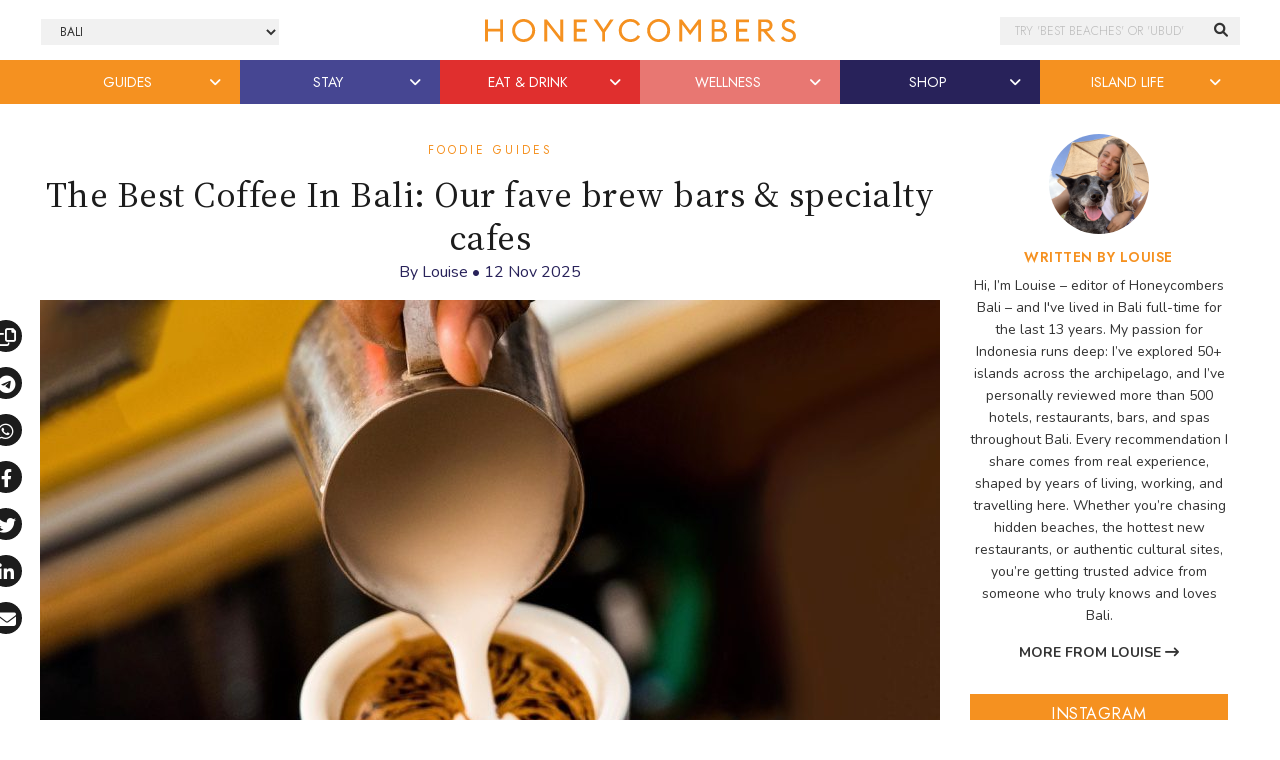

--- FILE ---
content_type: text/html; charset=UTF-8
request_url: https://thehoneycombers.com/bali/best-coffee-in-bali/?utm_source=internal&utm_medium=mid-ad&utm_campaign=website
body_size: 39222
content:
<!DOCTYPE html>
<html lang="en-GB">
<head >
<meta charset="UTF-8" />
<script type="text/javascript">
/* <![CDATA[ */
 var gform;gform||(document.addEventListener("gform_main_scripts_loaded",function(){gform.scriptsLoaded=!0}),document.addEventListener("gform/theme/scripts_loaded",function(){gform.themeScriptsLoaded=!0}),window.addEventListener("DOMContentLoaded",function(){gform.domLoaded=!0}),gform={domLoaded:!1,scriptsLoaded:!1,themeScriptsLoaded:!1,isFormEditor:()=>"function"==typeof InitializeEditor,callIfLoaded:function(o){return!(!gform.domLoaded||!gform.scriptsLoaded||!gform.themeScriptsLoaded&&!gform.isFormEditor()||(gform.isFormEditor()&&console.warn("The use of gform.initializeOnLoaded() is deprecated in the form editor context and will be removed in Gravity Forms 3.1."),o(),0))},initializeOnLoaded:function(o){gform.callIfLoaded(o)||(document.addEventListener("gform_main_scripts_loaded",()=>{gform.scriptsLoaded=!0,gform.callIfLoaded(o)}),document.addEventListener("gform/theme/scripts_loaded",()=>{gform.themeScriptsLoaded=!0,gform.callIfLoaded(o)}),window.addEventListener("DOMContentLoaded",()=>{gform.domLoaded=!0,gform.callIfLoaded(o)}))},hooks:{action:{},filter:{}},addAction:function(o,r,e,t){gform.addHook("action",o,r,e,t)},addFilter:function(o,r,e,t){gform.addHook("filter",o,r,e,t)},doAction:function(o){gform.doHook("action",o,arguments)},applyFilters:function(o){return gform.doHook("filter",o,arguments)},removeAction:function(o,r){gform.removeHook("action",o,r)},removeFilter:function(o,r,e){gform.removeHook("filter",o,r,e)},addHook:function(o,r,e,t,n){null==gform.hooks[o][r]&&(gform.hooks[o][r]=[]);var d=gform.hooks[o][r];null==n&&(n=r+"_"+d.length),gform.hooks[o][r].push({tag:n,callable:e,priority:t=null==t?10:t})},doHook:function(r,o,e){var t;if(e=Array.prototype.slice.call(e,1),null!=gform.hooks[r][o]&&((o=gform.hooks[r][o]).sort(function(o,r){return o.priority-r.priority}),o.forEach(function(o){"function"!=typeof(t=o.callable)&&(t=window[t]),"action"==r?t.apply(null,e):e[0]=t.apply(null,e)})),"filter"==r)return e[0]},removeHook:function(o,r,t,n){var e;null!=gform.hooks[o][r]&&(e=(e=gform.hooks[o][r]).filter(function(o,r,e){return!!(null!=n&&n!=o.tag||null!=t&&t!=o.priority)}),gform.hooks[o][r]=e)}}); 
/* ]]> */
</script>

<title>The Best Coffee In Bali: Our fave brew bars &amp; specialty cafes</title><link href="//cdn.jsdelivr.net/npm/bootstrap@5.2.0/dist/css/bootstrap.min.css" rel="stylesheet" integrity="sha384-gH2yIJqKdNHPEq0n4Mqa/HGKIhSkIHeL5AyhkYV8i59U5AR6csBvApHHNl/vI1Bx" crossorigin="anonymous"><link rel="preconnect" href="https://fonts.googleapis.com"><link rel="preconnect" href="https://fonts.gstatic.com" crossorigin><script>
	    (function(h,o,t,j,a,r){
	        h.hj=h.hj||function(){(h.hj.q=h.hj.q||[]).push(arguments)};
	        h._hjSettings={hjid:5155289,hjsv:6};
	        a=o.getElementsByTagName('head')[0];
	        r=o.createElement('script');r.async=1;
	        r.src=t+h._hjSettings.hjid+j+h._hjSettings.hjsv;
	        a.appendChild(r);
	    })(window,document,'https://static.hotjar.com/c/hotjar-','.js?sv=');
	</script><meta name='robots' content='index, follow, max-image-preview:large, max-snippet:-1, max-video-preview:-1' />

	<!-- This site is optimized with the Yoast SEO Premium plugin v23.7 (Yoast SEO v23.7) - https://yoast.com/wordpress/plugins/seo/ -->
	<meta name="description" content="Javaheads rejoice! We’ve hunted down the best coffee-serving cafes and coffee shops in Bali for your daily caffeine fix." />
	<link rel="canonical" href="https://thehoneycombers.com/bali/best-coffee-in-bali/" />
	<meta property="og:locale" content="en_GB" />
	<meta property="og:type" content="article" />
	<meta property="og:title" content="The Best Coffee In Bali: Our fave brew bars &amp; specialty cafes" />
	<meta property="og:description" content="If the struggle is real to get through each day without your morning coffee fix, we hear you. Luckily, Indonesia is home to some of the best coffee beans" />
	<meta property="og:url" content="https://thehoneycombers.com/bali/best-coffee-in-bali/" />
	<meta property="og:site_name" content="Honeycombers Bali" />
	<meta property="article:publisher" content="https://www.facebook.com/HoneycombersBali/" />
	<meta property="article:published_time" content="2025-11-12T05:00:57+00:00" />
	<meta property="article:modified_time" content="2026-01-13T03:35:26+00:00" />
	<meta property="og:image" content="https://static.thehoneycombers.com/wp-content/uploads/sites/4/2023/08/Sinamon-best-coffee-in-Bali-Indonesia.jpeg" />
	<meta property="og:image:width" content="1400" />
	<meta property="og:image:height" content="1000" />
	<meta property="og:image:type" content="image/jpeg" />
	<meta name="author" content="Louise" />
	<meta name="twitter:card" content="summary_large_image" />
	<meta name="twitter:creator" content="@honeycombersID" />
	<meta name="twitter:site" content="@honeycombersID" />
	<meta name="twitter:label1" content="Written by" />
	<meta name="twitter:data1" content="Louise" />
	<meta name="twitter:label2" content="Estimated reading time" />
	<meta name="twitter:data2" content="25 minutes" />
	<script type="application/ld+json" class="yoast-schema-graph">{"@context":"https://schema.org","@graph":[{"@type":"Article","@id":"https://thehoneycombers.com/bali/best-coffee-in-bali/#article","isPartOf":{"@id":"https://thehoneycombers.com/bali/best-coffee-in-bali/"},"author":{"name":"Louise","@id":"https://thehoneycombers.com/bali/#/schema/person/f549367ea6e632362d2d8366a6491207"},"headline":"The Best Coffee In Bali: Our fave brew bars &amp; specialty cafes","datePublished":"2025-11-12T05:00:57+00:00","dateModified":"2026-01-13T03:35:26+00:00","mainEntityOfPage":{"@id":"https://thehoneycombers.com/bali/best-coffee-in-bali/"},"wordCount":4517,"publisher":{"@id":"https://thehoneycombers.com/bali/#organization"},"image":{"@id":"https://thehoneycombers.com/bali/best-coffee-in-bali/#primaryimage"},"thumbnailUrl":"https://static.thehoneycombers.com/wp-content/uploads/sites/4/2023/08/Sinamon-best-coffee-in-Bali-Indonesia.jpeg","keywords":["bali guides","Canggu","restaurants in bali","seminyak","Ubud","Uluwatu"],"articleSection":["Foodie Guides"],"inLanguage":"en-GB"},{"@type":"WebPage","@id":"https://thehoneycombers.com/bali/best-coffee-in-bali/","url":"https://thehoneycombers.com/bali/best-coffee-in-bali/","name":"The Best Coffee In Bali: Our fave brew bars & specialty cafes","isPartOf":{"@id":"https://thehoneycombers.com/bali/#website"},"primaryImageOfPage":{"@id":"https://thehoneycombers.com/bali/best-coffee-in-bali/#primaryimage"},"image":{"@id":"https://thehoneycombers.com/bali/best-coffee-in-bali/#primaryimage"},"thumbnailUrl":"https://static.thehoneycombers.com/wp-content/uploads/sites/4/2023/08/Sinamon-best-coffee-in-Bali-Indonesia.jpeg","datePublished":"2025-11-12T05:00:57+00:00","dateModified":"2026-01-13T03:35:26+00:00","description":"Javaheads rejoice! We’ve hunted down the best coffee-serving cafes and coffee shops in Bali for your daily caffeine fix.","breadcrumb":{"@id":"https://thehoneycombers.com/bali/best-coffee-in-bali/#breadcrumb"},"inLanguage":"en-GB","potentialAction":[{"@type":"ReadAction","target":["https://thehoneycombers.com/bali/best-coffee-in-bali/"]}]},{"@type":"ImageObject","inLanguage":"en-GB","@id":"https://thehoneycombers.com/bali/best-coffee-in-bali/#primaryimage","url":"https://static.thehoneycombers.com/wp-content/uploads/sites/4/2023/08/Sinamon-best-coffee-in-Bali-Indonesia.jpeg","contentUrl":"https://static.thehoneycombers.com/wp-content/uploads/sites/4/2023/08/Sinamon-best-coffee-in-Bali-Indonesia.jpeg","width":1400,"height":1000,"caption":"Cafes with the best coffee in Bali, Indonesia"},{"@type":"BreadcrumbList","@id":"https://thehoneycombers.com/bali/best-coffee-in-bali/#breadcrumb","itemListElement":[{"@type":"ListItem","position":1,"name":"Home","item":"https://thehoneycombers.com/bali/"},{"@type":"ListItem","position":2,"name":"The Best Coffee In Bali: Our fave brew bars &amp; specialty cafes"}]},{"@type":"WebSite","@id":"https://thehoneycombers.com/bali/#website","url":"https://thehoneycombers.com/bali/","name":"Honeycombers","description":"Restaurants, Bars, Fashion, Style and Things to Do in Bali","publisher":{"@id":"https://thehoneycombers.com/bali/#organization"},"potentialAction":[{"@type":"SearchAction","target":{"@type":"EntryPoint","urlTemplate":"https://thehoneycombers.com/bali/?s={search_term_string}"},"query-input":{"@type":"PropertyValueSpecification","valueRequired":true,"valueName":"search_term_string"}}],"inLanguage":"en-GB"},{"@type":"Organization","@id":"https://thehoneycombers.com/bali/#organization","name":"Honeycombers","alternateName":"Honeycombers","url":"https://thehoneycombers.com/bali/","logo":{"@type":"ImageObject","inLanguage":"en-GB","@id":"https://thehoneycombers.com/bali/#/schema/logo/image/","url":"https://static.thehoneycombers.com/wp-content/uploads/sites/4/2024/12/Honeycombers-Logo-Icon.png","contentUrl":"https://static.thehoneycombers.com/wp-content/uploads/sites/4/2024/12/Honeycombers-Logo-Icon.png","width":696,"height":696,"caption":"Honeycombers"},"image":{"@id":"https://thehoneycombers.com/bali/#/schema/logo/image/"},"sameAs":["https://www.facebook.com/HoneycombersBali/","https://x.com/honeycombersID","https://www.instagram.com/honeycombersbali/","https://www.linkedin.com/company/honeycombers"],"email":"bali@thehoneycombers.com","legalName":"PT Honeycombers Indonesia Group","publishingPrinciples":"https://thehoneycombers.com/bali/about-us/","ethicsPolicy":"https://thehoneycombers.com/bali/about-us/","diversityPolicy":"https://thehoneycombers.com/bali/about-us/","diversityStaffingReport":"https://thehoneycombers.com/bali/about-us/"},{"@type":"Person","@id":"https://thehoneycombers.com/bali/#/schema/person/f549367ea6e632362d2d8366a6491207","name":"Louise","image":{"@type":"ImageObject","inLanguage":"en-GB","@id":"https://thehoneycombers.com/bali/#/schema/person/image/","url":"https://secure.gravatar.com/avatar/736b99c856ee76b623dc775088086597?s=96&d=mm&r=g","contentUrl":"https://secure.gravatar.com/avatar/736b99c856ee76b623dc775088086597?s=96&d=mm&r=g","caption":"Louise"},"description":"Hi, I’m Louise – editor of Honeycombers Bali – and I've lived in Bali full-time for the last 13 years. My passion for Indonesia runs deep: I’ve explored 50+ islands across the archipelago, and I’ve personally reviewed more than 500 hotels, restaurants, bars, and spas throughout Bali. Every recommendation I share comes from real experience, shaped by years of living, working, and travelling here. Whether you’re chasing hidden beaches, the hottest new restaurants, or authentic cultural sites, you’re getting trusted advice from someone who truly knows and loves Bali.","knowsAbout":["Bali travel","food","luxury hotels","Indonesian culture"],"knowsLanguage":["English","Indonesian"],"jobTitle":"Editor & Director","url":"https://thehoneycombers.com/bali/author/louise/"}]}</script>
	<!-- / Yoast SEO Premium plugin. -->


<link rel='dns-prefetch' href='//code.jquery.com' />
<link rel="alternate" type="application/rss+xml" title="Honeycombers Bali &raquo; Feed" href="https://thehoneycombers.com/bali/feed/" />
<link rel='stylesheet' id='sbi_styles-css' href='https://thehoneycombers.com/bali/wp-content/plugins/instagram-feed/css/sbi-styles.min.css?ver=6.6.1' type='text/css' media='all' />
<link rel='stylesheet' id='child-theme-css' href='https://thehoneycombers.com/bali/wp-content/themes/honeycombers/style.css?ver=1.0.0.0.0.323' type='text/css' media='all' />
<link rel='stylesheet' id='wp-block-library-css' href='https://thehoneycombers.com/bali/wp-includes/css/dist/block-library/style.min.css?ver=6.5.7' type='text/css' media='all' />
<style id='classic-theme-styles-inline-css' type='text/css'>
/*! This file is auto-generated */
.wp-block-button__link{color:#fff;background-color:#32373c;border-radius:9999px;box-shadow:none;text-decoration:none;padding:calc(.667em + 2px) calc(1.333em + 2px);font-size:1.125em}.wp-block-file__button{background:#32373c;color:#fff;text-decoration:none}
</style>
<style id='global-styles-inline-css' type='text/css'>
body{--wp--preset--color--black: #000000;--wp--preset--color--cyan-bluish-gray: #abb8c3;--wp--preset--color--white: #ffffff;--wp--preset--color--pale-pink: #f78da7;--wp--preset--color--vivid-red: #cf2e2e;--wp--preset--color--luminous-vivid-orange: #ff6900;--wp--preset--color--luminous-vivid-amber: #fcb900;--wp--preset--color--light-green-cyan: #7bdcb5;--wp--preset--color--vivid-green-cyan: #00d084;--wp--preset--color--pale-cyan-blue: #8ed1fc;--wp--preset--color--vivid-cyan-blue: #0693e3;--wp--preset--color--vivid-purple: #9b51e0;--wp--preset--gradient--vivid-cyan-blue-to-vivid-purple: linear-gradient(135deg,rgba(6,147,227,1) 0%,rgb(155,81,224) 100%);--wp--preset--gradient--light-green-cyan-to-vivid-green-cyan: linear-gradient(135deg,rgb(122,220,180) 0%,rgb(0,208,130) 100%);--wp--preset--gradient--luminous-vivid-amber-to-luminous-vivid-orange: linear-gradient(135deg,rgba(252,185,0,1) 0%,rgba(255,105,0,1) 100%);--wp--preset--gradient--luminous-vivid-orange-to-vivid-red: linear-gradient(135deg,rgba(255,105,0,1) 0%,rgb(207,46,46) 100%);--wp--preset--gradient--very-light-gray-to-cyan-bluish-gray: linear-gradient(135deg,rgb(238,238,238) 0%,rgb(169,184,195) 100%);--wp--preset--gradient--cool-to-warm-spectrum: linear-gradient(135deg,rgb(74,234,220) 0%,rgb(151,120,209) 20%,rgb(207,42,186) 40%,rgb(238,44,130) 60%,rgb(251,105,98) 80%,rgb(254,248,76) 100%);--wp--preset--gradient--blush-light-purple: linear-gradient(135deg,rgb(255,206,236) 0%,rgb(152,150,240) 100%);--wp--preset--gradient--blush-bordeaux: linear-gradient(135deg,rgb(254,205,165) 0%,rgb(254,45,45) 50%,rgb(107,0,62) 100%);--wp--preset--gradient--luminous-dusk: linear-gradient(135deg,rgb(255,203,112) 0%,rgb(199,81,192) 50%,rgb(65,88,208) 100%);--wp--preset--gradient--pale-ocean: linear-gradient(135deg,rgb(255,245,203) 0%,rgb(182,227,212) 50%,rgb(51,167,181) 100%);--wp--preset--gradient--electric-grass: linear-gradient(135deg,rgb(202,248,128) 0%,rgb(113,206,126) 100%);--wp--preset--gradient--midnight: linear-gradient(135deg,rgb(2,3,129) 0%,rgb(40,116,252) 100%);--wp--preset--font-size--small: 13px;--wp--preset--font-size--medium: 20px;--wp--preset--font-size--large: 36px;--wp--preset--font-size--x-large: 42px;--wp--preset--spacing--20: 0.44rem;--wp--preset--spacing--30: 0.67rem;--wp--preset--spacing--40: 1rem;--wp--preset--spacing--50: 1.5rem;--wp--preset--spacing--60: 2.25rem;--wp--preset--spacing--70: 3.38rem;--wp--preset--spacing--80: 5.06rem;--wp--preset--shadow--natural: 6px 6px 9px rgba(0, 0, 0, 0.2);--wp--preset--shadow--deep: 12px 12px 50px rgba(0, 0, 0, 0.4);--wp--preset--shadow--sharp: 6px 6px 0px rgba(0, 0, 0, 0.2);--wp--preset--shadow--outlined: 6px 6px 0px -3px rgba(255, 255, 255, 1), 6px 6px rgba(0, 0, 0, 1);--wp--preset--shadow--crisp: 6px 6px 0px rgba(0, 0, 0, 1);}:where(.is-layout-flex){gap: 0.5em;}:where(.is-layout-grid){gap: 0.5em;}body .is-layout-flex{display: flex;}body .is-layout-flex{flex-wrap: wrap;align-items: center;}body .is-layout-flex > *{margin: 0;}body .is-layout-grid{display: grid;}body .is-layout-grid > *{margin: 0;}:where(.wp-block-columns.is-layout-flex){gap: 2em;}:where(.wp-block-columns.is-layout-grid){gap: 2em;}:where(.wp-block-post-template.is-layout-flex){gap: 1.25em;}:where(.wp-block-post-template.is-layout-grid){gap: 1.25em;}.has-black-color{color: var(--wp--preset--color--black) !important;}.has-cyan-bluish-gray-color{color: var(--wp--preset--color--cyan-bluish-gray) !important;}.has-white-color{color: var(--wp--preset--color--white) !important;}.has-pale-pink-color{color: var(--wp--preset--color--pale-pink) !important;}.has-vivid-red-color{color: var(--wp--preset--color--vivid-red) !important;}.has-luminous-vivid-orange-color{color: var(--wp--preset--color--luminous-vivid-orange) !important;}.has-luminous-vivid-amber-color{color: var(--wp--preset--color--luminous-vivid-amber) !important;}.has-light-green-cyan-color{color: var(--wp--preset--color--light-green-cyan) !important;}.has-vivid-green-cyan-color{color: var(--wp--preset--color--vivid-green-cyan) !important;}.has-pale-cyan-blue-color{color: var(--wp--preset--color--pale-cyan-blue) !important;}.has-vivid-cyan-blue-color{color: var(--wp--preset--color--vivid-cyan-blue) !important;}.has-vivid-purple-color{color: var(--wp--preset--color--vivid-purple) !important;}.has-black-background-color{background-color: var(--wp--preset--color--black) !important;}.has-cyan-bluish-gray-background-color{background-color: var(--wp--preset--color--cyan-bluish-gray) !important;}.has-white-background-color{background-color: var(--wp--preset--color--white) !important;}.has-pale-pink-background-color{background-color: var(--wp--preset--color--pale-pink) !important;}.has-vivid-red-background-color{background-color: var(--wp--preset--color--vivid-red) !important;}.has-luminous-vivid-orange-background-color{background-color: var(--wp--preset--color--luminous-vivid-orange) !important;}.has-luminous-vivid-amber-background-color{background-color: var(--wp--preset--color--luminous-vivid-amber) !important;}.has-light-green-cyan-background-color{background-color: var(--wp--preset--color--light-green-cyan) !important;}.has-vivid-green-cyan-background-color{background-color: var(--wp--preset--color--vivid-green-cyan) !important;}.has-pale-cyan-blue-background-color{background-color: var(--wp--preset--color--pale-cyan-blue) !important;}.has-vivid-cyan-blue-background-color{background-color: var(--wp--preset--color--vivid-cyan-blue) !important;}.has-vivid-purple-background-color{background-color: var(--wp--preset--color--vivid-purple) !important;}.has-black-border-color{border-color: var(--wp--preset--color--black) !important;}.has-cyan-bluish-gray-border-color{border-color: var(--wp--preset--color--cyan-bluish-gray) !important;}.has-white-border-color{border-color: var(--wp--preset--color--white) !important;}.has-pale-pink-border-color{border-color: var(--wp--preset--color--pale-pink) !important;}.has-vivid-red-border-color{border-color: var(--wp--preset--color--vivid-red) !important;}.has-luminous-vivid-orange-border-color{border-color: var(--wp--preset--color--luminous-vivid-orange) !important;}.has-luminous-vivid-amber-border-color{border-color: var(--wp--preset--color--luminous-vivid-amber) !important;}.has-light-green-cyan-border-color{border-color: var(--wp--preset--color--light-green-cyan) !important;}.has-vivid-green-cyan-border-color{border-color: var(--wp--preset--color--vivid-green-cyan) !important;}.has-pale-cyan-blue-border-color{border-color: var(--wp--preset--color--pale-cyan-blue) !important;}.has-vivid-cyan-blue-border-color{border-color: var(--wp--preset--color--vivid-cyan-blue) !important;}.has-vivid-purple-border-color{border-color: var(--wp--preset--color--vivid-purple) !important;}.has-vivid-cyan-blue-to-vivid-purple-gradient-background{background: var(--wp--preset--gradient--vivid-cyan-blue-to-vivid-purple) !important;}.has-light-green-cyan-to-vivid-green-cyan-gradient-background{background: var(--wp--preset--gradient--light-green-cyan-to-vivid-green-cyan) !important;}.has-luminous-vivid-amber-to-luminous-vivid-orange-gradient-background{background: var(--wp--preset--gradient--luminous-vivid-amber-to-luminous-vivid-orange) !important;}.has-luminous-vivid-orange-to-vivid-red-gradient-background{background: var(--wp--preset--gradient--luminous-vivid-orange-to-vivid-red) !important;}.has-very-light-gray-to-cyan-bluish-gray-gradient-background{background: var(--wp--preset--gradient--very-light-gray-to-cyan-bluish-gray) !important;}.has-cool-to-warm-spectrum-gradient-background{background: var(--wp--preset--gradient--cool-to-warm-spectrum) !important;}.has-blush-light-purple-gradient-background{background: var(--wp--preset--gradient--blush-light-purple) !important;}.has-blush-bordeaux-gradient-background{background: var(--wp--preset--gradient--blush-bordeaux) !important;}.has-luminous-dusk-gradient-background{background: var(--wp--preset--gradient--luminous-dusk) !important;}.has-pale-ocean-gradient-background{background: var(--wp--preset--gradient--pale-ocean) !important;}.has-electric-grass-gradient-background{background: var(--wp--preset--gradient--electric-grass) !important;}.has-midnight-gradient-background{background: var(--wp--preset--gradient--midnight) !important;}.has-small-font-size{font-size: var(--wp--preset--font-size--small) !important;}.has-medium-font-size{font-size: var(--wp--preset--font-size--medium) !important;}.has-large-font-size{font-size: var(--wp--preset--font-size--large) !important;}.has-x-large-font-size{font-size: var(--wp--preset--font-size--x-large) !important;}
.wp-block-navigation a:where(:not(.wp-element-button)){color: inherit;}
:where(.wp-block-post-template.is-layout-flex){gap: 1.25em;}:where(.wp-block-post-template.is-layout-grid){gap: 1.25em;}
:where(.wp-block-columns.is-layout-flex){gap: 2em;}:where(.wp-block-columns.is-layout-grid){gap: 2em;}
.wp-block-pullquote{font-size: 1.5em;line-height: 1.6;}
</style>
<link rel='stylesheet' id='slidingmessages-css' href='https://thehoneycombers.com/bali/wp-content/plugins/slidingmessages/assets/css/slidingmessages.min.css?ver=3.0.1' type='text/css' media='all' />
<link rel='stylesheet' id='fontawesome-css' href='https://thehoneycombers.com/bali/wp-content/plugins/slidingmessages/assets/css/font-awesome.min.css?ver=3.0.1' type='text/css' media='all' />
<link rel='stylesheet' id='ez-toc-css' href='https://thehoneycombers.com/bali/wp-content/plugins/easy-table-of-contents/assets/css/screen.min.css?ver=2.0.72' type='text/css' media='all' />
<style id='ez-toc-inline-css' type='text/css'>
div#ez-toc-container .ez-toc-title {font-size: 120%;}div#ez-toc-container .ez-toc-title {font-weight: 700;}div#ez-toc-container ul li {font-size: 95%;}div#ez-toc-container ul li {font-weight: 400;}div#ez-toc-container nav ul ul li {font-size: 90%;}
</style>
<script type="text/javascript" src="https://thehoneycombers.com/bali/wp-includes/js/jquery/jquery.min.js?ver=3.7.1" id="jquery-core-js"></script>
<script defer type="text/javascript" src="https://thehoneycombers.com/bali/wp-includes/js/jquery/jquery-migrate.min.js?ver=3.4.1" id="jquery-migrate-js"></script>
<script defer type="text/javascript" src="https://thehoneycombers.com/bali/wp-content/plugins/slidingmessages/assets/js/slidingmessages.min.js?ver=3.0.1" id="slidingmessages-js"></script>
<script defer type="text/javascript" id="slidingmessages-js-after">
/* <![CDATA[ */
var slidingmarketing = {"on_hide":"all","reshow_after_setup":604800,"reshow_after_setup_timer":"weeks","hide_mobile":"","hide_mobile_resolution":"0","post_id":24638};
/* ]]> */
</script>
<script type="text/javascript" id="wpgmza_data-js-extra">
/* <![CDATA[ */
var wpgmza_google_api_status = {"message":"Enqueued","code":"ENQUEUED"};
/* ]]> */
</script>
<script defer type="text/javascript" src="https://thehoneycombers.com/bali/wp-content/plugins/wp-google-maps/wpgmza_data.js?ver=6.5.7" id="wpgmza_data-js"></script>
<script defer type="text/javascript" src="https://thehoneycombers.com/bali/wp-content/themes/honeycombers/lib/js/skip-links.js?ver=6.5.7" id="skip-links-js"></script>
<link rel="https://api.w.org/" href="https://thehoneycombers.com/bali/wp-json/" /><link rel="alternate" type="application/json" href="https://thehoneycombers.com/bali/wp-json/wp/v2/posts/24638" /><link rel="EditURI" type="application/rsd+xml" title="RSD" href="https://thehoneycombers.com/bali/xmlrpc.php?rsd" />
<meta name="generator" content="WordPress 6.5.7" />
<link rel="alternate" type="application/json+oembed" href="https://thehoneycombers.com/bali/wp-json/oembed/1.0/embed?url=https%3A%2F%2Fthehoneycombers.com%2Fbali%2Fbest-coffee-in-bali%2F" />
<link rel="alternate" type="text/xml+oembed" href="https://thehoneycombers.com/bali/wp-json/oembed/1.0/embed?url=https%3A%2F%2Fthehoneycombers.com%2Fbali%2Fbest-coffee-in-bali%2F&#038;format=xml" />
<script src="https://analytics.ahrefs.com/analytics.js" data-key="9+ylBw2P8RVzFogC21AdTA" async></script>

<!-- Google tag (gtag.js) -->
<script async src="https://www.googletagmanager.com/gtag/js?id=G-H1T3L3XJ0P"></script>
<script>
  window.dataLayer = window.dataLayer || [];
  function gtag(){dataLayer.push(arguments);}
  gtag('js', new Date());

  gtag('config', 'G-H1T3L3XJ0P');
</script><style type="text/css">.sm-content .gform_confirmation_message::before {
 display: none !important;
 background: rgba(0,0,0,0) !important;
}

.sm-content .gform_confirmation_message {
 border: 0 !important;
 color: #3a3a3a !important;
}

.sm-content .gfield_error
{
background-color: rgba(0,0,0,0) !important;
margin-bottom: 0 !important;
border: 0 !important;
padding: 0 !important;
}

.sm-content .validation_error,
.sm-content .validation_message {
 display: none !important;
}

.sm-content .gform_confirmation_message {
 text-align: center !important;
 font-family: Noto Serif,Georgia,Times,Times New Roman,serif !important;
 padding: 10px 0 0 !important;
}

.sm-content img.gform_ajax_spinner {
 display: none !important;
}

.sm-content .gform_body {
	width: 60%;
	padding-right: 2%;
	display: inline-block;
}

.sm-content .gform_footer {
	width: 38%;
	display: inline-block;
}

#gform_wrapper_60 .gform_button {
 width: 100%;
}

#gform_wrapper_60 {
	max-width: 100% !important;
}

.sm-content .gform_wrapper .gform_fields li:last-child {
	margin-bottom: 0;
}
.sm-content .gform_body input[type=text] {
 padding: .85em 1.65em !important;
}</style>		<script>
			document.documentElement.className = document.documentElement.className.replace('no-js', 'js');
		</script>
				<style>
			.no-js img.lazyload {
				display: none;
			}

			figure.wp-block-image img.lazyloading {
				min-width: 150px;
			}

						.lazyload {
				opacity: 0;
			}

			.lazyloading {
				border: 0 !important;
				opacity: 1;
				background: rgba(255, 255, 255, 0) url('') no-repeat center !important;
				background-size: 16px auto !important;
				min-width: 16px;
			}

			.lazyload,
			.lazyloading {
				--smush-placeholder-width: 100px;
				--smush-placeholder-aspect-ratio: 1/1;
				width: var(--smush-placeholder-width) !important;
				aspect-ratio: var(--smush-placeholder-aspect-ratio) !important;
			}

					</style>
		<!-- Facebook Pixel Code -->
<script>
  !function(f,b,e,v,n,t,s)
  {if(f.fbq)return;n=f.fbq=function(){n.callMethod?
  n.callMethod.apply(n,arguments):n.queue.push(arguments)};
  if(!f._fbq)f._fbq=n;n.push=n;n.loaded=!0;n.version='2.0';
  n.queue=[];t=b.createElement(e);t.async=!0;
  t.src=v;s=b.getElementsByTagName(e)[0];
  s.parentNode.insertBefore(t,s)}(window, document,'script',
  'https://connect.facebook.net/en_US/fbevents.js');
  fbq('init', '2501975286558419');
  fbq('track', 'PageView');
</script>
<noscript><img height="1" width="1" style="display:none"
  src="https://www.facebook.com/tr?id=2501975286558419&ev=PageView&noscript=1"
/></noscript>
<!-- End Facebook Pixel Code -->
    
<!-- Facebook Tracking Code -->
<script>
 // ViewContent
 // Track key page views (ex: product page, landing page or article)
 fbq('track', 'ViewContent');
</script>
<!-- End Facebook Tracking Code --><!--[if lt IE 9]><script src="https://thehoneycombers.com/bali/wp-content/themes/honeycombers/lib/js/html5shiv.min.js"></script><![endif]-->

	<!-- Google Tag Manager -->
	<script>(function(w,d,s,l,i){w[l]=w[l]||[];w[l].push({'gtm.start':
	new Date().getTime(),event:'gtm.js'});var f=d.getElementsByTagName(s)[0],
	j=d.createElement(s),dl=l!='dataLayer'?'&l='+l:'';j.async=true;j.src=
	'https://www.googletagmanager.com/gtm.js?id='+i+dl;f.parentNode.insertBefore(j,f);
	})(window,document,'script','dataLayer','GTM-8KP3');</script>
	<!-- End Google Tag Manager -->

	<!-- Load AMP Analytics -->
	<script async custom-element="amp-analytics" src="https://cdn.ampproject.org/v0/amp-analytics-0.1.js"></script>

    <!-- Google Analytics
    <script>
	 (function(i,s,o,g,r,a,m){i['GoogleAnalyticsObject']=r;i[r]=i[r]||function(){
	  (i[r].q=i[r].q||[]).push(arguments)},i[r].l=1*new Date();a=s.createElement(o),
	  m=s.getElementsByTagName(o)[0];a.async=1;a.src=g;m.parentNode.insertBefore(a,m)
	  })(window,document,'script','https://www.google-analytics.com/analytics.js','ga');
	
	  ga('create', 'UA-38721717-1', 'auto');
	  	  	ga('set', 'contentGroup1', 'Editorial'); 
	  
	  	  ga('require', 'linkid', 'linkid.js');
	  ga('require', 'displayfeatures');
	  
	  var p = document.location.pathname;
	  setTimeout("ga('send','event','reading','time on page more than 2 minutes',p)",120000);

	</script>
    
    <script>
		window.dataLayer = window.dataLayer || [];
    	dataLayer.push({"Category": "Foodie Guides", "SubCategory": "Unknown"})
					dataLayer.push({"ArticleType": "Editorial"})
			</script>

	-->
	
	
	<!-- Google Adsense //-->
	<!-- <script async src="https://pagead2.googlesyndication.com/pagead/js/adsbygoogle.js?client=ca-pub-8613859564212881"
     crossorigin="anonymous"></script> -->

    <link rel='dns-prefetch' href='//stackpath.bootstrapcdn.com' />
	<link rel='dns-prefetch' href='//use.typekit.net' />
	<link rel='dns-prefetch' href='//facebook.com' />
	<link rel='dns-prefetch' href='//google.com' />
	<link rel='dns-prefetch' href='//cloudflare.com' />
	<link rel='dns-prefetch' href='//cloudfront.net' />
	<link rel='dns-prefetch' href='//diffuser-cdn.app-us1.com' />
	<link rel='dns-prefetch' href='//tiktok.com' />
	<link rel='dns-prefetch' href='//twitter.com' />
	<link rel='dns-prefetch' href='//instagram.com' />
	<link rel='dns-prefetch' href='//telegram.org' />
	<link rel='dns-prefetch' href='//schema.org' />
	<link rel='dns-prefetch' href='//t.me' />
	<link rel='dns-prefetch' href='//static.hotjar.com' />
	<link rel='dns-prefetch' href='//hotjar.com' />
	<link rel='dns-prefetch' href='//linkedin.com' />
	<link rel='dns-prefetch' href='//pinterest.com' />
	<link rel='dns-prefetch' href='//api.w.org' />
	<link rel='dns-prefetch' href='//code.jquery.com' />

	<link rel="dns-prefetch" href="//maps.googleapis.com">
	<link rel="dns-prefetch" href="//maps.gstatic.com">
	<link rel="dns-prefetch" href="//fonts.googleapis.com">
	<link rel="dns-prefetch" href="//fonts.gstatic.com">
	<link rel="dns-prefetch" href="//ajax.googleapis.com">
	<link rel="dns-prefetch" href="//apis.google.com">
	<link rel="dns-prefetch" href="//google-analytics.com">
	<link rel="dns-prefetch" href="//www.google-analytics.com">
	<link rel="dns-prefetch" href="//ssl.google-analytics.com">
	<link rel="dns-prefetch" href="//youtube.com">
	<link rel="dns-prefetch" href="//api.pinterest.com">
	<link rel="dns-prefetch" href="//cdnjs.cloudflare.com">
	<link rel="dns-prefetch" href="//domain.kinstacdn.com">
	<link rel="dns-prefetch" href="//pixel.wp.com">
	<link rel="dns-prefetch" href="//connect.facebook.net">
	<link rel="dns-prefetch" href="//platform.twitter.com">
	<link rel="dns-prefetch" href="//syndication.twitter.com">
	<link rel="dns-prefetch" href="//platform.instagram.com">
	<link rel="dns-prefetch" href="//disqus.com">
	<link rel="dns-prefetch" href="//sitename.disqus.com">
	<link rel="dns-prefetch" href="//s7.addthis.com">
	<link rel="dns-prefetch" href="//platform.linkedin.com">
	<link rel="dns-prefetch" href="//w.sharethis.com">
	<link rel="dns-prefetch" href="//s1.wp.com">
	<link rel="dns-prefetch" href="//1.gravatar.com">
	<link rel="dns-prefetch" href="//s.gravatar.com">
	<link rel="dns-prefetch" href="//stats.wp.com">
	<link rel="dns-prefetch" href="//www.googletagmanager.com">
	<link rel="dns-prefetch" href="//www.googletagservices.com">
	<link rel="dns-prefetch" href="//adservice.google.com">
	<link rel="dns-prefetch" href="//pagead2.googlesyndication.com">
	<link rel="dns-prefetch" href="//tpc.googlesyndication.com">
	<link rel="dns-prefetch" href="//securepubads.g.doubleclick.net">
	<link rel="dns-prefetch" href="//bp.blogspot.com">
	<link rel="dns-prefetch" href="//1.bp.blogspot.com">
	<link rel="dns-prefetch" href="//ajax.microsoft.com">
	<link rel="dns-prefetch" href="//ajax.aspnetcdn.com">
	<link rel="dns-prefetch" href="//s3.amazonaws.com">
	<link rel="dns-prefetch" href="//a.opmnstr.com">
	<link rel="dns-prefetch" href="//i.ytimg.com">
	<link rel="dns-prefetch" href="//use.fontawesome.com">
	<link rel="dns-prefetch" href="//player.vimeo.com">
	<link rel="dns-prefetch" href="//github.githubassets.com">
	<link rel="dns-prefetch" href="//referrer.disqus.com">
	<link rel="dns-prefetch" href="//c.disquscdn.com">
	<link rel="dns-prefetch" href="//ad.doubleclick.net">
	<link rel="dns-prefetch" href="//googleads.g.doubleclick.net">
	<link rel="dns-prefetch" href="//stats.g.doubleclick.net">
	<link rel="dns-prefetch" href="//cm.g.doubleclick.net">
	<link rel="dns-prefetch" href="//stats.buysellads.com">
	<link rel="dns-prefetch" href="//s3.buysellads.com">

	<!-- <link rel="stylesheet" href="//stackpath.bootstrapcdn.com/bootstrap/4.3.1/css/bootstrap.min.css" integrity="sha384-ggOyR0iXCbMQv3Xipma34MD+dH/1fQ784/j6cY/iJTQUOhcWr7x9JvoRxT2MZw1T" crossorigin="anonymous"> -->
	<!-- <link rel="stylesheet" href="//stackpath.bootstrapcdn.com/bootstrap/4.5.0/css/bootstrap.min.css" integrity="sha384-9aIt2nRpC12Uk9gS9baDl411NQApFmC26EwAOH8WgZl5MYYxFfc+NcPb1dKGj7Sk" crossorigin="anonymous"> -->

	<link rel="apple-touch-icon" sizes="57x57" href="https://thehoneycombers.com/bali/wp-content/themes/honeycombers/favicons/apple-icon-57x57.png">
	<link rel="apple-touch-icon" sizes="60x60" href="https://thehoneycombers.com/bali/wp-content/themes/honeycombers/favicons/apple-icon-60x60.png">
	<link rel="apple-touch-icon" sizes="72x72" href="https://thehoneycombers.com/bali/wp-content/themes/honeycombers/favicons/apple-icon-72x72.png">
	<link rel="apple-touch-icon" sizes="76x76" href="https://thehoneycombers.com/bali/wp-content/themes/honeycombers/favicons/apple-icon-76x76.png">
	<link rel="apple-touch-icon" sizes="114x114" href="https://thehoneycombers.com/bali/wp-content/themes/honeycombers/favicons/apple-icon-114x114.png">
	<link rel="apple-touch-icon" sizes="120x120" href="https://thehoneycombers.com/bali/wp-content/themes/honeycombers/favicons/apple-icon-120x120.png">
	<link rel="apple-touch-icon" sizes="144x144" href="https://thehoneycombers.com/bali/wp-content/themes/honeycombers/favicons/apple-icon-144x144.png">
	<link rel="apple-touch-icon" sizes="152x152" href="https://thehoneycombers.com/bali/wp-content/themes/honeycombers/favicons/apple-icon-152x152.png">
	<link rel="apple-touch-icon" sizes="180x180" href="https://thehoneycombers.com/bali/wp-content/themes/honeycombers/favicons/apple-icon-180x180.png">
	<link rel="icon" type="image/png" sizes="192x192"  href="https://thehoneycombers.com/bali/wp-content/themes/honeycombers/favicons/android-icon-192x192.png">
	<link rel="icon" type="image/png" sizes="32x32" href="https://thehoneycombers.com/bali/wp-content/themes/honeycombers/favicons/favicon-32x32.png">
	<link rel="icon" type="image/png" sizes="96x96" href="https://thehoneycombers.com/bali/wp-content/themes/honeycombers/favicons/favicon-96x96.png">
	<link rel="icon" type="image/png" sizes="16x16" href="https://thehoneycombers.com/bali/wp-content/themes/honeycombers/favicons/favicon-16x16.png">
	<link rel="manifest" href="https://thehoneycombers.com/bali/wp-content/themes/honeycombers/favicons/manifest.json">
	<meta name="msapplication-TileColor" content="#ffffff">
	<meta name="msapplication-TileImage" content="https://thehoneycombers.com/bali/wp-content/themes/honeycombers/favicons/ms-icon-144x144.png">
	<meta name="theme-color" content="#ffffff">
	<meta name="google-site-verification" content="Ozs9Oagn5CAiaHXeWQrv3v6dbzf5ghKv7OP5XmOcrHY" />
	<meta name="viewport" content="width=device-width, initial-scale=1.0, maximum-scale=1.0, user-scalable=no" />
	
	<link rel="preconnect" href="https://fonts.googleapis.com">
	<link rel="preconnect" href="https://fonts.gstatic.com" crossorigin>
	<link href="https://fonts.googleapis.com/css2?family=Cormorant:ital,wght@0,300..700;1,300..700&family=Jost:ital,wght@0,100..900;1,100..900&family=Source+Serif+4:ital,opsz,wght@0,8..60,200..900;1,8..60,200..900&display=swap" rel="stylesheet">
	
		<style type="text/css">
/*		.menu-toggle,
		.sub-menu-toggle {
			display: block;
			visibility: visible;
			overflow: hidden;
			margin: 0 auto;
			font-size: 12px;
			font-weight: 700;
			text-align: center;
			background-color: transparent;
			padding: 10px 0;
		}*/

		/*.menu-toggle {
			position: relative;
			left: 0;
			display: inline-block;
			vertical-align: middle;
			z-index: 998;
			color: #1c1c1c;
			width: 20%;
			text-align: left;
			height: 55px;
		}*/

		/*.menu-toggle {
			display: none;
		}*/

		.menu-toggle:before,
		.menu-toggle.activated:before {
			display: inline-block;
			font-family: "Font Awesome 5 Free";
			font-size: 14px;
			font-weight: 600;
			font-style: normal;
			text-rendering: auto;
			-webkit-font-smoothing: antialiased;
			-moz-osx-font-smoothing: grayscale;
			-webkit-transform: translate(0, 0);
			-ms-transform: translate(0, 0);
			transform: translate(0, 0);
			content: "\f0c9";
		}

		.menu-toggle.activated:before {
			content: '\f00d' !important;
		}

		
		@media all and ( min-width: 769px ) {
			/* HEADER */
			.site-header {
				background-color: #fff;
				max-height: 100px;
				position: fixed;
				top: 0;
				left: 0;
				width: 100%;
				z-index: 1000;
				-webkit-box-shadow: 0 0 10px 1px rgba(0,0,0,.25);
				-moz-box-shadow: 0 0 10px 1px rgba(0,0,0,.25);
				box-shadow: 0 0 10px 1px rgba(0,0,0,.25);
			}

			.site-header .wrap {
			    padding: 15px 0;
			}

			.title-area {
				display: inline-block;
				width: 60%;
				vertical-align: middle;
			}

			.hc-branches {
				margin: 8px auto 0;
				list-style-type: none;
				text-align: center;
				line-height: 1;
			}

			.hc-branches-mobile {
				display: none;
			}

			.hc-branches li,
			.hc-branches-mobile li {
				display: inline-block;
				margin-right: 25px;
			}

			.hc-branches li:last-child,
			.hc-branches-mobile li:last-child {
				margin-right: 0;
			}

			.hc-branches li a,
			.hc-branches-mobile li a {
				color: rgba(247,146,30,.4);
				border: 0;
			    text-decoration: none;
			    text-transform: uppercase;
			    font-weight: 400;
			    font-family: "Jost", sans-serif;
			    font-size: 1.2rem;
			    letter-spacing: 1px;
			    margin-left: -1px;
			}

			.hc-branches li a.current,
			.hc-branches li a:hover,
			.hc-branches-mobile li a.current,
			.hc-branches-mobile li a:hover {
				color: #f7921e;
			}

			.header-image .site-title > a {
				background: url(//thehoneycombers.com/wp-content/themes/honeycombers/images/honeycombers-logo.svg) no-repeat center center;
				background-size: contain;
				float: left;
				max-height: 23px;
				width: 100%;
			}

			.site-description,
			.site-title {
				margin-bottom: 0;
			}

			.header-image .site-description,
			.header-image .site-title {
				display: block;
				text-indent: -9999px;
			}

			.site-header .widget-area {
				display: inline-block;
				width: 20%;
				vertical-align: middle;
			}

			.hc-search {
			    text-align: right;
			    padding: 10px 0;
			    font-size: 20px;
			}

			/* BODY */
			.site-inner {
			    margin: 0 auto;
/*			    max-width: 1200px;*/
			}

					}
	</style>
	<link rel="icon" href="https://static.thehoneycombers.com/wp-content/uploads/sites/4/2024/12/cropped-honeycombers-icon-32x32.png" sizes="32x32" />
<link rel="icon" href="https://static.thehoneycombers.com/wp-content/uploads/sites/4/2024/12/cropped-honeycombers-icon-192x192.png" sizes="192x192" />
<link rel="apple-touch-icon" href="https://static.thehoneycombers.com/wp-content/uploads/sites/4/2024/12/cropped-honeycombers-icon-180x180.png" />
<meta name="msapplication-TileImage" content="https://static.thehoneycombers.com/wp-content/uploads/sites/4/2024/12/cropped-honeycombers-icon-270x270.png" />
		<style type="text/css" id="wp-custom-css">
			.google-maps iframe {
   margin-top: -50px;
}
.google-maps {
  overflow: hidden;
}		</style>
		</head>
<body class="post-template-default single single-post postid-24638 single-format-standard header-image nolayout post-best-coffee-in-bali without-exit-popup hc-new-article article-editorial" itemscope itemtype="http://schema.org/WebPage"><div class="site-container"><section><h2 class="screen-reader-text">Skip links</h2><ul class="genesis-skip-link"><li><a href="#genesis-content" class="screen-reader-shortcut"> Skip to content</a></li><li><a href="#genesis-sidebar-primary" class="screen-reader-shortcut"> Skip to primary sidebar</a></li></ul></section>
<header class="site-header" itemscope itemtype="http://schema.org/WPHeader"><div class="wrap"><div class="left-widget-area widget-area"><section id="block-3" class="widget widget_block"><div class="widget-wrap"><div class="hc-countries"></div></div></section>
</div><div class="title-area"><p class="site-title" itemprop="headline"><a href="https://thehoneycombers.com/bali/">Honeycombers Bali</a></p><p class="site-description" itemprop="description">Restaurants, Bars, Fashion, Style and Things to Do in Bali</p></div><div class="widget-area header-widget-area"><section id="block-2" class="widget widget_block widget_search"><div class="widget-wrap"><form role="search" method="get" action="https://thehoneycombers.com/bali/" class="wp-block-search__button-outside wp-block-search__text-button wp-block-search"    ><label class="wp-block-search__label screen-reader-text" for="wp-block-search__input-1" >Search</label><div class="wp-block-search__inside-wrapper " ><input class="wp-block-search__input" id="wp-block-search__input-1" placeholder="Try &#039;Best beaches&#039; or &#039;Ubud&#039;" value="" type="search" name="s" required /><button aria-label="" class="wp-block-search__button wp-element-button" type="submit" ></button></div></form></div></section>
<section id="block-4" class="widget widget_block"><div class="widget-wrap"><button class="menu-toggle nav-primary" aria-expanded="false" aria-pressed="false" role="button" id="mobile-genesis-nav-primary"></button></div></section>
</div></div></header><nav class="nav-primary" itemscope itemtype="http://schema.org/SiteNavigationElement" id="genesis-nav-primary" aria-label="Main navigation"><div class="wrap"><ul id="menu-main-menu" class="menu genesis-nav-menu menu-primary js-superfish"><li id="menu-item-156817" class="menu-item menu-item-type-taxonomy menu-item-object-category menu-item-has-children menu-item-156817"><a href="https://thehoneycombers.com/bali/guides/" itemprop="url"><span itemprop="name">Guides</span></a>
<ul class="sub-menu">
	<li id="menu-item-156811" class="menu-item menu-item-type-taxonomy menu-item-object-category menu-item-156811"><a href="https://thehoneycombers.com/bali/guides/island-guides/" itemprop="url"><span itemprop="name">Island Guides</span></a></li>
	<li id="menu-item-156810" class="menu-item menu-item-type-taxonomy menu-item-object-category menu-item-156810"><a href="https://thehoneycombers.com/bali/guides/canggu/" itemprop="url"><span itemprop="name">Canggu</span></a></li>
	<li id="menu-item-156815" class="menu-item menu-item-type-taxonomy menu-item-object-category menu-item-156815"><a href="https://thehoneycombers.com/bali/guides/ubud/" itemprop="url"><span itemprop="name">Ubud</span></a></li>
	<li id="menu-item-156816" class="menu-item menu-item-type-taxonomy menu-item-object-category menu-item-156816"><a href="https://thehoneycombers.com/bali/guides/uluwatu/" itemprop="url"><span itemprop="name">Uluwatu</span></a></li>
	<li id="menu-item-156814" class="menu-item menu-item-type-taxonomy menu-item-object-category menu-item-156814"><a href="https://thehoneycombers.com/bali/guides/seminyak/" itemprop="url"><span itemprop="name">Seminyak</span></a></li>
	<li id="menu-item-156813" class="menu-item menu-item-type-taxonomy menu-item-object-category menu-item-156813"><a href="https://thehoneycombers.com/bali/guides/sanur/" itemprop="url"><span itemprop="name">Sanur</span></a></li>
	<li id="menu-item-156812" class="menu-item menu-item-type-taxonomy menu-item-object-category menu-item-156812"><a href="https://thehoneycombers.com/bali/guides/north-bali/" itemprop="url"><span itemprop="name">North Bali</span></a></li>
</ul>
</li>
<li id="menu-item-156818" class="menu-item menu-item-type-taxonomy menu-item-object-category menu-item-has-children menu-item-156818"><a href="https://thehoneycombers.com/bali/stay/" itemprop="url"><span itemprop="name">Stay</span></a>
<ul class="sub-menu">
	<li id="menu-item-156820" class="menu-item menu-item-type-taxonomy menu-item-object-category menu-item-156820"><a href="https://thehoneycombers.com/bali/stay/hotels/" itemprop="url"><span itemprop="name">Hotels</span></a></li>
	<li id="menu-item-156821" class="menu-item menu-item-type-taxonomy menu-item-object-category menu-item-156821"><a href="https://thehoneycombers.com/bali/stay/villas/" itemprop="url"><span itemprop="name">Villas</span></a></li>
	<li id="menu-item-156819" class="menu-item menu-item-type-taxonomy menu-item-object-category menu-item-156819"><a href="https://thehoneycombers.com/bali/stay/deals/" itemprop="url"><span itemprop="name">Deals</span></a></li>
</ul>
</li>
<li id="menu-item-156822" class="menu-item menu-item-type-taxonomy menu-item-object-category current-post-ancestor menu-item-has-children menu-item-156822"><a href="https://thehoneycombers.com/bali/eat-drink/" itemprop="url"><span itemprop="name">Eat &amp; Drink</span></a>
<ul class="sub-menu">
	<li id="menu-item-156827" class="menu-item menu-item-type-taxonomy menu-item-object-category menu-item-156827"><a href="https://thehoneycombers.com/bali/eat-drink/restaurants-cafes/" itemprop="url"><span itemprop="name">Restaurants &amp; Cafés</span></a></li>
	<li id="menu-item-156826" class="menu-item menu-item-type-taxonomy menu-item-object-category menu-item-156826"><a href="https://thehoneycombers.com/bali/eat-drink/hot-new-tables/" itemprop="url"><span itemprop="name">Hot New Tables</span></a></li>
	<li id="menu-item-156823" class="menu-item menu-item-type-taxonomy menu-item-object-category menu-item-156823"><a href="https://thehoneycombers.com/bali/eat-drink/bars-clubs/" itemprop="url"><span itemprop="name">Bars &amp; Nightlife</span></a></li>
	<li id="menu-item-156824" class="menu-item menu-item-type-taxonomy menu-item-object-category menu-item-156824"><a href="https://thehoneycombers.com/bali/eat-drink/beach-clubs/" itemprop="url"><span itemprop="name">Beach Clubs</span></a></li>
	<li id="menu-item-156825" class="menu-item menu-item-type-taxonomy menu-item-object-category current-post-ancestor current-menu-parent current-post-parent menu-item-156825"><a href="https://thehoneycombers.com/bali/eat-drink/foodie-guides/" itemprop="url"><span itemprop="name">Foodie Guides</span></a></li>
</ul>
</li>
<li id="menu-item-156828" class="menu-item menu-item-type-taxonomy menu-item-object-category menu-item-has-children menu-item-156828"><a href="https://thehoneycombers.com/bali/spa-wellness/" itemprop="url"><span itemprop="name">Wellness</span></a>
<ul class="sub-menu">
	<li id="menu-item-156829" class="menu-item menu-item-type-taxonomy menu-item-object-category menu-item-156829"><a href="https://thehoneycombers.com/bali/spa-wellness/fitspo/" itemprop="url"><span itemprop="name">Fitness</span></a></li>
	<li id="menu-item-156830" class="menu-item menu-item-type-taxonomy menu-item-object-category menu-item-156830"><a href="https://thehoneycombers.com/bali/spa-wellness/healthy-guides/" itemprop="url"><span itemprop="name">Healthy Guides</span></a></li>
	<li id="menu-item-156831" class="menu-item menu-item-type-taxonomy menu-item-object-category menu-item-156831"><a href="https://thehoneycombers.com/bali/spa-wellness/spa-beauty/" itemprop="url"><span itemprop="name">Spa &amp; Beauty</span></a></li>
	<li id="menu-item-156832" class="menu-item menu-item-type-taxonomy menu-item-object-category menu-item-156832"><a href="https://thehoneycombers.com/bali/spa-wellness/wellness/" itemprop="url"><span itemprop="name">Wellbeing</span></a></li>
</ul>
</li>
<li id="menu-item-185926" class="menu-item menu-item-type-taxonomy menu-item-object-category menu-item-has-children menu-item-185926"><a href="https://thehoneycombers.com/bali/shop/" itemprop="url"><span itemprop="name">Shop</span></a>
<ul class="sub-menu">
	<li id="menu-item-185927" class="menu-item menu-item-type-taxonomy menu-item-object-category menu-item-185927"><a href="https://thehoneycombers.com/bali/shop/jewellery-and-accessories/" itemprop="url"><span itemprop="name">Accessories</span></a></li>
	<li id="menu-item-185928" class="menu-item menu-item-type-taxonomy menu-item-object-category menu-item-185928"><a href="https://thehoneycombers.com/bali/shop/fashion-and-style/" itemprop="url"><span itemprop="name">Fashion</span></a></li>
	<li id="menu-item-185929" class="menu-item menu-item-type-taxonomy menu-item-object-category menu-item-185929"><a href="https://thehoneycombers.com/bali/shop/home-and-decor/" itemprop="url"><span itemprop="name">Home</span></a></li>
	<li id="menu-item-185930" class="menu-item menu-item-type-taxonomy menu-item-object-category menu-item-185930"><a href="https://thehoneycombers.com/bali/shop/retail-guides/" itemprop="url"><span itemprop="name">Retail Guides</span></a></li>
</ul>
</li>
<li id="menu-item-156849" class="menu-item menu-item-type-taxonomy menu-item-object-category menu-item-has-children menu-item-156849"><a href="https://thehoneycombers.com/bali/island-life/" itemprop="url"><span itemprop="name">Island Life</span></a>
<ul class="sub-menu">
	<li id="menu-item-156850" class="menu-item menu-item-type-taxonomy menu-item-object-category menu-item-156850"><a href="https://thehoneycombers.com/bali/island-life/art-and-culture/" itemprop="url"><span itemprop="name">Art &amp; Culture</span></a></li>
	<li id="menu-item-156852" class="menu-item menu-item-type-taxonomy menu-item-object-category menu-item-156852"><a href="https://thehoneycombers.com/bali/island-life/editors-faves/" itemprop="url"><span itemprop="name">Editor’s Faves</span></a></li>
	<li id="menu-item-156853" class="menu-item menu-item-type-taxonomy menu-item-object-category menu-item-156853"><a href="https://thehoneycombers.com/bali/island-life/hello-honey/" itemprop="url"><span itemprop="name">Hello Honey</span></a></li>
	<li id="menu-item-156854" class="menu-item menu-item-type-taxonomy menu-item-object-category menu-item-156854"><a href="https://thehoneycombers.com/bali/island-life/in-the-hood/" itemprop="url"><span itemprop="name">What&#8217;s On</span></a></li>
	<li id="menu-item-156846" class="menu-item menu-item-type-taxonomy menu-item-object-category menu-item-156846"><a href="https://thehoneycombers.com/bali/travel/island-escapes/" itemprop="url"><span itemprop="name">Island Escapes</span></a></li>
	<li id="menu-item-156848" class="menu-item menu-item-type-taxonomy menu-item-object-category menu-item-156848"><a href="https://thehoneycombers.com/bali/travel/travel-guides/" itemprop="url"><span itemprop="name">Travel Guides</span></a></li>
</ul>
</li>
<li id="menu-item-185922" class="hc-mobile menu-item menu-item-type-taxonomy menu-item-object-category menu-item-has-children menu-item-185922"><a href="https://thehoneycombers.com/bali/kids/" itemprop="url"><span itemprop="name">Kids</span></a>
<ul class="sub-menu">
	<li id="menu-item-185923" class="menu-item menu-item-type-taxonomy menu-item-object-category menu-item-185923"><a href="https://thehoneycombers.com/bali/kids/eat/" itemprop="url"><span itemprop="name">Eat</span></a></li>
	<li id="menu-item-185924" class="menu-item menu-item-type-taxonomy menu-item-object-category menu-item-185924"><a href="https://thehoneycombers.com/bali/kids/kids-guides/" itemprop="url"><span itemprop="name">Kids Guides</span></a></li>
	<li id="menu-item-185925" class="menu-item menu-item-type-taxonomy menu-item-object-category menu-item-185925"><a href="https://thehoneycombers.com/bali/kids/kids-stay/" itemprop="url"><span itemprop="name">Stay</span></a></li>
</ul>
</li>
<li id="menu-item-185931" class="hc-mobile menu-item menu-item-type-taxonomy menu-item-object-category menu-item-has-children menu-item-185931"><a href="https://thehoneycombers.com/bali/weddings/" itemprop="url"><span itemprop="name">Weddings</span></a>
<ul class="sub-menu">
	<li id="menu-item-185932" class="menu-item menu-item-type-taxonomy menu-item-object-category menu-item-185932"><a href="https://thehoneycombers.com/bali/weddings/honeymoons/" itemprop="url"><span itemprop="name">Honeymoons</span></a></li>
	<li id="menu-item-185933" class="menu-item menu-item-type-taxonomy menu-item-object-category menu-item-185933"><a href="https://thehoneycombers.com/bali/weddings/guides-wedding/" itemprop="url"><span itemprop="name">Planning</span></a></li>
	<li id="menu-item-185934" class="menu-item menu-item-type-taxonomy menu-item-object-category menu-item-185934"><a href="https://thehoneycombers.com/bali/weddings/venues/" itemprop="url"><span itemprop="name">Venues</span></a></li>
</ul>
</li>
</ul></div></nav><div class="site-inner"><div class="content-sidebar-wrap"><main class="content" id="genesis-content"><article class="post-24638 post type-post status-publish format-standard has-post-thumbnail category-foodie-guides tag-bali-guides tag-canggu tag-restaurants-in-bali tag-seminyak-2 tag-ubud tag-uluwatu entry" itemscope itemtype="http://schema.org/CreativeWork"><header class="entry-header"><a href="https://thehoneycombers.com/bali/eat-drink/foodie-guides/" class="hc-category" data-toggle="tooltip" data-placement="top" title="View more posts">Foodie Guides</a><h1 class="entry-title" itemprop="headline">The Best Coffee In Bali: Our fave brew bars &amp; specialty cafes</h1> 
<p class="entry-meta"><span class="hc-by-line">By <span class="entry-author" itemprop="author" itemscope itemtype="http://schema.org/Person"><a href="https://thehoneycombers.com/bali/author/louise/" class="entry-author-link" itemprop="url" rel="author"><span class="entry-author-name" itemprop="name">Louise</span></a></span> &bull; <time class="entry-time" itemprop="datePublished" datetime="2025-11-12T13:00:57+08:00">12 Nov 2025</time></span></p></header><div class="entry-content" itemprop="text"><div class="hc-social"><div><a rel="noopener noreferrer" class="hc-share-link" href="https://thehoneycombers.com/bali/best-coffee-in-bali/" data-toggle="tooltip" data-placement="top" aria-label="Copy link"><i class="fa-regular fa-copy"></i><span class="sr-only">Copy link</span></a><a rel="nofollow noopener" target="_blank" href="https://t.me/share/url?url=https%3A%2F%2Fthehoneycombers.com%2Fbali%2Fbest-coffee-in-bali%2F?utm_source=telegram%26utm_medium=social%26utm_campaign=website&text=The%20Best%20Coffee%20In%20Bali%3A%20Our%20fave%20brew%20bars%20%26amp%3B%20specialty%20cafes" data-toggle="tooltip" data-placement="top" aria-label="Share via Telegram"><i class="fab fa-telegram"></i><span class="sr-only">Share via Telegram</span></a><a rel="nofollow noopener" target="_blank" href="https://wa.me/?text=The%20Best%20Coffee%20In%20Bali%3A%20Our%20fave%20brew%20bars%20%26amp%3B%20specialty%20cafes%20https%3A%2F%2Fthehoneycombers.com%2Fbali%2Fbest-coffee-in-bali%2F?utm_source=whatsapp%26utm_medium=social%26utm_campaign=website" data-toggle="tooltip" data-placement="top" aria-label="Share via WhatsApp"><i class="fab fa-whatsapp"></i><span class="sr-only">Share via WhatsApp</span></a><a rel="nofollow noopener" target="_blank" href="https://www.facebook.com/dialog/share?app_id=1091694369370428&display=popup&href=https%3A%2F%2Fthehoneycombers.com%2Fbali%2Fbest-coffee-in-bali%2F?utm_source=facebook%26utm_medium=social%26utm_campaign=website" data-toggle="tooltip" data-placement="top" aria-label="Share on Facebook"><i class="fab fa-facebook-f"></i><span class="sr-only">Share on Facebook</span></a><a rel="nofollow noopener" target="_blank" href="https://twitter.com/intent/tweet?text=The%20Best%20Coffee%20In%20Bali%3A%20Our%20fave%20brew%20bars%20%26amp%3B%20specialty%20cafes https%3A%2F%2Fthehoneycombers.com%2Fbali%2Fbest-coffee-in-bali%2F?utm_source=twitter%26utm_medium=social%26utm_campaign=website via @honeycombersid&hashtags=honeycombers,HoneycombersBali" data-toggle="tooltip" data-placement="top" aria-label="Share on X"><i class="fab fa-twitter"></i><span class="sr-only">Share on X (Twitter)</span></a><a rel="nofollow noopener" target="_blank" href="https://www.linkedin.com/sharing/share-offsite/?url=https%3A%2F%2Fthehoneycombers.com%2Fbali%2Fbest-coffee-in-bali%2F?utm_source=linkedin&amp;utm_medium=social%26utm_campaign=website" data-toggle="tooltip" data-placement="top" aria-label="Share on LinkedIn"><i class="fab fa-linkedin-in"></i><span class="sr-only">Share on LinkedIn</span></a><a rel="nofollow noopener" target="_blank" href="mailto:?body=The%20Best%20Coffee%20In%20Bali%3A%20Our%20fave%20brew%20bars%20%26amp%3B%20specialty%20cafes https%3A%2F%2Fthehoneycombers.com%2Fbali%2Fbest-coffee-in-bali%2F" data-toggle="tooltip" data-placement="top" aria-label="Share via email"><i class="fas fa-envelope"></i><span class="sr-only">Share via Email</span></a></div></div><img width="900" height="643" data-src="https://static.thehoneycombers.com/wp-content/uploads/sites/4/2023/08/Sinamon-best-coffee-in-Bali-Indonesia-900x643.jpeg" class="attachment-medium size-medium wp-post-image lazyload" alt="The Best Coffee In Bali: Our fave brew bars &amp; specialty cafes" decoding="async" data-srcset="https://static.thehoneycombers.com/wp-content/uploads/sites/4/2023/08/Sinamon-best-coffee-in-Bali-Indonesia-900x643.jpeg 900w, https://static.thehoneycombers.com/wp-content/uploads/sites/4/2023/08/Sinamon-best-coffee-in-Bali-Indonesia-768x549.jpeg 768w, https://static.thehoneycombers.com/wp-content/uploads/sites/4/2023/08/Sinamon-best-coffee-in-Bali-Indonesia.jpeg 1400w" data-sizes="(max-width: 900px) 100vw, 900px" src="[data-uri]" style="--smush-placeholder-width: 900px; --smush-placeholder-aspect-ratio: 900/643;" /><h2 class="subheading">Love coffee? We hunted down Bali's best coffee shops for your daily caffeine hit – from strong espressos to creamy cappuccinos and Instagrammable latte art.</h2><p>If the struggle is real to get through each day without your morning coffee fix, we hear you. Luckily, Indonesia is home to some of the best coffee beans in the world, and you can get your hands on them right here in Bali. So, we&#8217;ve hunted down <strong>the best coffee shops in Bali</strong> – the best brew bars and coffee-serving cafes across the island, from Seminyak and Ubud, to Canggu and Uluwatu.</p><p><strong>Best coffees in Bali at a glance:</strong></p><ul><li><strong>Best for specialty coffee:</strong> <a href="#goat" rel="nofollow">The Goat Father</a>, <a href="#yoreh" rel="nofollow">House of Yoreh</a>, <a href="#expat" rel="nofollow">Expat Roasters</a>, <a href="#blacklist" rel="nofollow">Blacklist Coffee Roasters</a>, <a href="#arabica" rel="nofollow">% Arabica</a></li><li><strong>Best for all-day hangouts:</strong> <a href="#avocado" rel="nofollow">The Avocado Factory</a>, <a href="#revolver" rel="nofollow">Revolver Espresso</a>, <a href="#cartel" rel="nofollow">Coffee Cartel</a>, <a href="#pison" rel="nofollow">Pison Coffee</a>, <a href="#miel" rel="nofollow">Miel Coffee</a>, <a href="#drifter" rel="nofollow">Drifter Cafe</a>, <a href="#suka" rel="nofollow">Suka Espresso</a></li><li><strong>Best for unique brews:</strong> <a href="#hanaka" rel="nofollow">Hanaka Coffee</a>, <a href="#stali" rel="nofollow">ST. ALi</a>, <a href="#simply" rel="nofollow">Simply Brew Coffee Roasters</a></li><li><strong>Best local Indonesian beans:</strong> <a href="#titik" rel="nofollow">Titik Temu</a>, <a href="#koop" rel="nofollow">The Koop Roaster &amp; Cafe</a>, <a href="#hungry" rel="nofollow">Hungry Bird</a>, <a href="#satu" rel="nofollow">Satu-Satu Coffee Company</a>, <a href="#seniman" rel="nofollow">Seniman Coffee Studio</a>, <a href="#anomali" rel="nofollow">Anomali Coffee</a>, <a href="#ubud" rel="nofollow">Ubud Coffee Roasters</a></li><li><strong>Best coffee-to-go:</strong> <a href="#bgs" rel="nofollow">BGS Bali</a>, <a href="#jinjeroot" rel="nofollow">JinjeRoot Coffee</a>, <a href="#inlaws" rel="nofollow">Inlaws Coffee</a></li></ul><div id="ez-toc-container" class="ez-toc-v2_0_72 counter-hierarchy ez-toc-counter ez-toc-grey ez-toc-container-direction">
<div class="ez-toc-title-container">
<p class="ez-toc-title" style="cursor:inherit">Jump to:</p>
<span class="ez-toc-title-toggle"><a href="#" class="ez-toc-pull-right ez-toc-btn ez-toc-btn-xs ez-toc-btn-default ez-toc-toggle" aria-label="Toggle Table of Content"><span class="ez-toc-js-icon-con"><span class=""><span class="eztoc-hide" style="display:none;">Toggle</span><span class="ez-toc-icon-toggle-span"><svg style="fill: #999;color:#999" xmlns="http://www.w3.org/2000/svg" class="list-377408" width="20px" height="20px" viewBox="0 0 24 24" fill="none"><path d="M6 6H4v2h2V6zm14 0H8v2h12V6zM4 11h2v2H4v-2zm16 0H8v2h12v-2zM4 16h2v2H4v-2zm16 0H8v2h12v-2z" fill="currentColor"></path></svg><svg style="fill: #999;color:#999" class="arrow-unsorted-368013" xmlns="http://www.w3.org/2000/svg" width="10px" height="10px" viewBox="0 0 24 24" version="1.2" baseProfile="tiny"><path d="M18.2 9.3l-6.2-6.3-6.2 6.3c-.2.2-.3.4-.3.7s.1.5.3.7c.2.2.4.3.7.3h11c.3 0 .5-.1.7-.3.2-.2.3-.5.3-.7s-.1-.5-.3-.7zM5.8 14.7l6.2 6.3 6.2-6.3c.2-.2.3-.5.3-.7s-.1-.5-.3-.7c-.2-.2-.4-.3-.7-.3h-11c-.3 0-.5.1-.7.3-.2.2-.3.5-.3.7s.1.5.3.7z"/></svg></span></span></span></a></span></div>
<nav><ul class='ez-toc-list ez-toc-list-level-1 ' ><li class='ez-toc-page-1 ez-toc-heading-level-2'><a class="ez-toc-link ez-toc-heading-1" href="#the-best-coffee-in-bali-editors-picks" title="Editor’s Picks">Editor’s Picks</a></li><li class='ez-toc-page-1 ez-toc-heading-level-2'><a class="ez-toc-link ez-toc-heading-2" href="#the-best-coffee-in-bali-seminyak" title="SEMINYAK">SEMINYAK</a></li><li class='ez-toc-page-1 ez-toc-heading-level-2'><a class="ez-toc-link ez-toc-heading-3" href="#the-best-coffee-in-bali-canggu" title="CANGGU">CANGGU</a></li><li class='ez-toc-page-1 ez-toc-heading-level-2'><a class="ez-toc-link ez-toc-heading-4" href="#the-best-coffee-in-bali-ubud" title="UBUD">UBUD</a></li><li class='ez-toc-page-1 ez-toc-heading-level-2'><a class="ez-toc-link ez-toc-heading-5" href="#the-best-coffee-in-bali-uluwatu" title="ULUWATU">ULUWATU</a></li><li class='ez-toc-page-1 ez-toc-heading-level-2'><a class="ez-toc-link ez-toc-heading-6" href="#the-best-coffee-in-bali-kuta" title="KUTA">KUTA</a></li><li class='ez-toc-page-1 ez-toc-heading-level-2'><a class="ez-toc-link ez-toc-heading-7" href="#the-best-coffee-in-bali-sanur" title="SANUR">SANUR</a></li><li class='ez-toc-page-1 ez-toc-heading-level-2'><a class="ez-toc-link ez-toc-heading-8" href="#a-quick-guide-to-indonesian-coffee" title="A quick guide to Indonesian coffee">A quick guide to Indonesian coffee</a></li><li class='ez-toc-page-1 ez-toc-heading-level-2'><a class="ez-toc-link ez-toc-heading-9" href="#faqs-on-coffee-in-bali" title="FAQs on coffee in Bali">FAQs on coffee in Bali</a></li></ul></nav></div>
<h2 style="text-align: center"><span class="ez-toc-section" id="the-best-coffee-in-bali-editors-picks"></span>THE BEST COFFEE IN BALI:  Editor&#8217;s Picks<span class="ez-toc-section-end"></span></h2><h3 id="goat">1. The Goat Father – Canggu</h3><p><strong>A coffee corner with world-class brews and pastries.</strong></p><figure id="attachment_193943" aria-describedby="caption-attachment-193943" style="width: 900px" class="wp-caption aligncenter"><img decoding="async" class="size-medium wp-image-193943 lazyload" data-src="https://static.thehoneycombers.com/wp-content/uploads/sites/4/2025/03/The-Goat-Father-best-coffee-in-Canggu-Bali-indonesia-900x643.jpg" alt="" width="900" height="643" data-srcset="https://static.thehoneycombers.com/wp-content/uploads/sites/4/2025/03/The-Goat-Father-best-coffee-in-Canggu-Bali-indonesia-900x643.jpg 900w, https://static.thehoneycombers.com/wp-content/uploads/sites/4/2025/03/The-Goat-Father-best-coffee-in-Canggu-Bali-indonesia-768x549.jpg 768w, https://static.thehoneycombers.com/wp-content/uploads/sites/4/2025/03/The-Goat-Father-best-coffee-in-Canggu-Bali-indonesia.jpg 1400w" data-sizes="(max-width: 900px) 100vw, 900px" src="[data-uri]" style="--smush-placeholder-width: 900px; --smush-placeholder-aspect-ratio: 900/643;" /><figcaption id="caption-attachment-193943" class="wp-caption-text">Pair your morning cuppa with the freshly baked pastries – you&#8217;ll find the flakiest, most buttery croissants here.</figcaption></figure><p>Small but mighty, <a href="https://www.instagram.com/goatfathercoffee/" target="_blank" rel="noopener"><strong>The Goat Father</strong></a> is a humble coffee corner that stands right in front of The Avocado Factory. Iced, extra hot or sweetened with maple syrup, this caffeinated nook packs a serious punch. Fully stocked with a variety of house blends, you can try premium beans from all over the world (we love the Rosella Anferara from Ethiopia), or go local with the single-origin Java Puntang. Prop up the coffee bar and sip on a long black or refreshing cold brew, or get a real taste of the barista&#8217;s expertise with the signature Goat Ice Latte, featuring oat milk, coconut oil, maple syrup, vegan creamer and cinnamon powder on top.</p><p><strong>Must-try coffee: </strong>Rosella Anferara, Java Puntang.<br /><strong>Price:</strong> IDR 28,000 for an espresso.<br /><strong>Address: </strong><a href="https://maps.app.goo.gl/sujwG8rRdpTw4QMT6" target="_blank" rel="noopener">Jl Batu Mejan, Canggu</a><br /><strong>Opening Hours:</strong> Daily, 6am – 5pm.</p><p><a class="button" href="https://drive.google.com/drive/folders/19yHDqmDk9GHQmcRkZTOoypw07x9o2uwr" target="_blank" rel="noopener nofollow">The Goat Father Menu</a></p><h3 id="yoreh">2. House of Yoreh – Canggu</h3><p data-start="142" data-end="236"><strong>Specialty coffee house where every cup is crafted with precision and passion.</strong></p><figure id="attachment_179890" aria-describedby="caption-attachment-179890" style="width: 900px" class="wp-caption aligncenter"><img decoding="async" class="wp-image-179890 size-medium lazyload" data-src="https://static.thehoneycombers.com/wp-content/uploads/sites/4/2024/06/House-of-Yoreh-best-coffee-shop-cafe-in-Canggu-Bali-Indonesia-900x643.jpg" alt="Specialty coffee at House of Yoreh, a cafe in Canggu Bali Indonesia" width="900" height="643" data-srcset="https://static.thehoneycombers.com/wp-content/uploads/sites/4/2024/06/House-of-Yoreh-best-coffee-shop-cafe-in-Canggu-Bali-Indonesia-900x643.jpg 900w, https://static.thehoneycombers.com/wp-content/uploads/sites/4/2024/06/House-of-Yoreh-best-coffee-shop-cafe-in-Canggu-Bali-Indonesia-768x549.jpg 768w, https://static.thehoneycombers.com/wp-content/uploads/sites/4/2024/06/House-of-Yoreh-best-coffee-shop-cafe-in-Canggu-Bali-Indonesia.jpg 1400w" data-sizes="(max-width: 900px) 100vw, 900px" src="[data-uri]" style="--smush-placeholder-width: 900px; --smush-placeholder-aspect-ratio: 900/643;" /><figcaption id="caption-attachment-179890" class="wp-caption-text">House of Yoreh&#8217;s specialty coffee is SCA-accredited and always spot on</figcaption></figure><p>For those who truly appreciate exceptional coffee, <strong><a href="https://thehoneycombers.com/bali/house-of-yoreh-cafe-in-canggu/" target="_blank" rel="noopener">House of Yoreh</a></strong> in Canggu is the real deal. This coffee house and artistic hub brews SCA-accredited specialty coffee. If you&#8217;re a bean buff, you&#8217;ll know that this means the organic, farm-to-cup coffee here is the highest quality available, professionally graded by the Specialty Coffee Association. The baristas are serious about their craft too, spending an hour every morning fine-tuning the espresso machine to ensure every cup is spot on. While their classic coffees are next-level, the creative signatures are where the magic happens.</p><p>Try the “Angel Mane,” dreamed up by co-founder Matt after years of global coffee adventures. It’s a rich blend of dark chocolate, smooth caramel, and a hint of orange. From the raw organic beans, to the roasting, equipment, creativity and continual training, at every step of the way – from farm to cup – House of Yoreh is ’specialty’ without exception.</p><p><strong>Must-try coffee:</strong> Angel Mane.<br /><strong>Price:</strong> IDR 50,000 for an espresso.<br /><strong>Address:</strong> <a href="https://maps.app.goo.gl/ugGVZBsnHGjE56Ky8" target="_blank" rel="noopener">Jl Babakan No. 26, Canggu</a><br /><strong>Opening Hours:</strong> Monday to Saturday, 6.30am &#8211; 5pm.</p><p><a class="button" href="https://www.instagram.com/houseofyoreh" target="_blank" rel="noopener nofollow">House of Yoreh on Instagram</a></p><h3 id="avocado">3. The Avocado Factory – Canggu</h3><p><strong>Bali’s original avo-obsessed café serving breezy brunch plates and specialty coffee.</strong></p><figure id="attachment_177658" aria-describedby="caption-attachment-177658" style="width: 900px" class="wp-caption aligncenter"><img decoding="async" class="wp-image-177658 size-medium lazyload" data-src="https://static.thehoneycombers.com/wp-content/uploads/sites/4/2024/04/Avocado-Factory-cafe-and-restaurant-in-Canggu-Bali-Indonesia-1-900x643.jpeg" alt="The breakfast Avo Toast and Cappuccino at The Avocado Factory cafe in Canggu - one of the best coffee shops in Bali Indonesia" width="900" height="643" data-srcset="https://static.thehoneycombers.com/wp-content/uploads/sites/4/2024/04/Avocado-Factory-cafe-and-restaurant-in-Canggu-Bali-Indonesia-1-900x643.jpeg 900w, https://static.thehoneycombers.com/wp-content/uploads/sites/4/2024/04/Avocado-Factory-cafe-and-restaurant-in-Canggu-Bali-Indonesia-1-768x549.jpeg 768w, https://static.thehoneycombers.com/wp-content/uploads/sites/4/2024/04/Avocado-Factory-cafe-and-restaurant-in-Canggu-Bali-Indonesia-1.jpeg 1400w" data-sizes="(max-width: 900px) 100vw, 900px" src="[data-uri]" style="--smush-placeholder-width: 900px; --smush-placeholder-aspect-ratio: 900/643;" /><figcaption id="caption-attachment-177658" class="wp-caption-text">The Avocado Factory is where you can have avo on your plate, and in your cup!</figcaption></figure><p>If your perfect morning starts with avo on toast and a great coffee, <a href="https://theavocadofactory.com/" target="_blank" rel="noopener"><strong>The Avocado Factory</strong></a> is exactly where you want to be. While grazing on avocado-everything, we ordered round-after-round of creamy piccolos, frothy cappuccinos, and lattes made with avocado and matcha. Yep, The Avocado Factory is as mad about coffee and nature’s green gift as we are, bringing us our morning go-to&#8217;s alongside specialty coffee. Think supersized croissants and big avo toasties, best paired with an avo matcha latte, macchiato or ristretto with a kick.</p><p><strong>Must-try coffee:</strong> Avocado Latte.<br /><strong>Price:</strong> IDR 28,000 for an espresso.<br /><strong>Address:</strong> <a href="https://maps.app.goo.gl/hbiSVUYEudry76vT7" target="_blank" rel="noopener">Jl Batu Mejan, Canggu</a><br /><strong>Opening Hours:</strong> Daily, from 7am.</p><p><a class="button" href="https://drive.google.com/drive/folders/1-ugzXvHrOT6h4ams3zIVyu-CpDKdBsnt" target="_blank" rel="noopener nofollow">The Avocado Factory Menu</a></p><h3 id="expat">4. Expat. Roasters – Seminyak &amp; Kuta</h3><p><strong>An urban-style café pouring specialty coffee that’s bold and balanced.</strong></p><figure id="attachment_154675" aria-describedby="caption-attachment-154675" style="width: 900px" class="wp-caption aligncenter"><img decoding="async" class="wp-image-154675 lazyload" data-src="https://static.thehoneycombers.com/wp-content/uploads/sites/4/2019/05/Expat-Roasters-in-Seminyak-best-coffee-in-Bali-Indonesia.jpg" alt="the cappuccino at Expat. Roasters Brew Bar in Seminyak and Kuta - one of the best coffee spots in Bali Indonesia" width="900" height="644" data-srcset="https://static.thehoneycombers.com/wp-content/uploads/sites/4/2019/05/Expat-Roasters-in-Seminyak-best-coffee-in-Bali-Indonesia.jpg 1400w, https://static.thehoneycombers.com/wp-content/uploads/sites/4/2019/05/Expat-Roasters-in-Seminyak-best-coffee-in-Bali-Indonesia.jpg 300w, https://static.thehoneycombers.com/wp-content/uploads/sites/4/2019/05/Expat-Roasters-in-Seminyak-best-coffee-in-Bali-Indonesia.jpg 768w, https://static.thehoneycombers.com/wp-content/uploads/sites/4/2019/05/Expat-Roasters-in-Seminyak-best-coffee-in-Bali-Indonesia.jpg 1024w" data-sizes="(max-width: 900px) 100vw, 900px" src="[data-uri]" style="--smush-placeholder-width: 900px; --smush-placeholder-aspect-ratio: 900/644;" /><figcaption id="caption-attachment-154675" class="wp-caption-text">Expat. Roasters takes its caffeinated clientele on a &#8216;from-the-ground-up&#8217; journey</figcaption></figure><p>Taking Bali&#8217;s coffee-sipping scene to revolutionary new heights, <a href="https://expatroasters.com/" target="_blank" rel="noopener"><strong>Expat. Roasters</strong></a> is one of the coolest coffee shops in Seminyak, now with multiple locations across Bali (and multiple cities across Indonesia!). Not your average island cafe, Expat. Roasters is a specialty brew bar brought to us by international award-winning barista, Shae Macnamara. These bean buffs take their caffeinated clientele on an exploratory &#8216;from-the-ground-up&#8217; journey, to understand the complex flavours of the Expat blend, one cup at a time. This urban-style brew bar is making waves on the island as <em>the</em> place for coffee, and you won&#8217;t want to miss a slice of their freshly baked banana bread either.</p><p><strong>Must-try coffee:</strong> Hot espresso.<br /><strong>Price:</strong> IDR 30,000 for an espresso.<br /><strong>Address: </strong><a href="https://maps.app.goo.gl/a4WGw52qXg7CV97w6" target="_blank" rel="noopener">Jl Petitenget No. 1A, Seminyak</a> &amp; <a href="https://maps.app.goo.gl/vpwdxe9jWc3BTRDr5" target="_blank" rel="noopener">Beachwalk Shopping Center, Jl Pantai Kuta No. 1, Kuta</a><br /><strong>Opening Hours:</strong> Daily, 6.30am – 7pm in Seminyak, 10am – 10pm in Kuta.</p><p><a class="button" href="https://www.instagram.com/expatroasters/" target="_blank" rel="noopener nofollow">Expat. Roasters on Instagram</a></p><h3 id="bgs">5. BGS Bali – Uluwatu, Canggu, Ubud &amp; Kuta</h3><p><strong>A modern café known for Bali’s most-loved almond milk lattes.</strong></p><figure id="attachment_162433" aria-describedby="caption-attachment-162433" style="width: 900px" class="wp-caption aligncenter"><img decoding="async" class="wp-image-162433 size-medium lazyload" data-src="https://static.thehoneycombers.com/wp-content/uploads/sites/4/2022/03/BGS-best-coffee-shop-in-Bali-Indonesia-900x643.jpg" alt="Almond milk latte from BGS cafes - brewing some of the best coffee in Bali Indonesia" width="900" height="643" data-srcset="https://static.thehoneycombers.com/wp-content/uploads/sites/4/2022/03/BGS-best-coffee-shop-in-Bali-Indonesia-900x643.jpg 900w, https://static.thehoneycombers.com/wp-content/uploads/sites/4/2022/03/BGS-best-coffee-shop-in-Bali-Indonesia-768x549.jpg 768w, https://static.thehoneycombers.com/wp-content/uploads/sites/4/2022/03/BGS-best-coffee-shop-in-Bali-Indonesia.jpg 1400w" data-sizes="(max-width: 900px) 100vw, 900px" src="[data-uri]" style="--smush-placeholder-width: 900px; --smush-placeholder-aspect-ratio: 900/643;" /><figcaption id="caption-attachment-162433" class="wp-caption-text">If you haven&#8217;t tried the almond milk latte at BGS, have you even been to Bali?</figcaption></figure><p>Word on the street is, <a href="https://bgsbali.com/" target="_blank" rel="noopener"><strong>BGS Bali</strong> </a>serves the best almond milk latte on the island – and after knocking back hundreds (if not thousands) of these thick, creamy and vanilla-roasted cups of gold, we can confirm this big coffee claim. You won&#8217;t want to just grab-and-go either, because BGS is also where you&#8217;ll find friendly faces in a community-driven space that also sells all of your surf essentials, from boards and fins, to wax, tees and bikinis too. Just don&#8217;t be surprised if you&#8217;re still propping up the bar &#8217;til late, buzzing off their brilliant brews and discussing the morning&#8217;s surf report with local residents and their Bali dogs.</p><p><strong>Must-try coffee:</strong> Almond Milk Latte.<br /><strong>Price:</strong> IDR 25,000 for an espresso.<br /><strong>Address:</strong> <a href="https://maps.app.goo.gl/zVEAEQvxVfJWAMdq7" target="_blank" rel="noopener">Canggu</a>, <a href="https://maps.app.goo.gl/im5asN7gHowNzFHBA" target="_blank" rel="noopener">Uluwatu</a>, <a href="https://maps.app.goo.gl/r68RKmEeGDeFAhRs6" target="_blank" rel="noopener">Kuta</a>, &amp; <a href="https://maps.app.goo.gl/kbc5UjNbC3ZfCGMHA" target="_blank" rel="noopener">Ubud</a>.<br /><strong>Opening Hours:</strong> Daily.</p><p><a class="button" href="https://www.instagram.com/bgsbali/" target="_blank" rel="noopener nofollow">BGS Bali on Instagram</a> <strong><br /></strong></p><h2 style="text-align: center"><span class="ez-toc-section" id="the-best-coffee-in-bali-seminyak"></span>THE BEST COFFEE IN BALI:  SEMINYAK<span class="ez-toc-section-end"></span></h2><h3 id="revolver">6. Revolver Espresso</h3><p><strong>A Seminyak icon pouring bold specialty coffee in a New York-style setting.</strong></p><figure id="attachment_154695" aria-describedby="caption-attachment-154695" style="width: 900px" class="wp-caption aligncenter"><img decoding="async" class="wp-image-154695 lazyload" data-src="https://static.thehoneycombers.com/wp-content/uploads/sites/4/2019/10/Revolver-Espresso-cafe-in-Seminyak-best-coffee-in-Bali-Indonesia-2.jpg" alt="Coffee to-go from Revolver Espresso in Seminyak Bali Indonesia" width="900" height="643" data-srcset="https://static.thehoneycombers.com/wp-content/uploads/sites/4/2019/10/Revolver-Espresso-cafe-in-Seminyak-best-coffee-in-Bali-Indonesia-2.jpg 1400w, https://static.thehoneycombers.com/wp-content/uploads/sites/4/2019/10/Revolver-Espresso-cafe-in-Seminyak-best-coffee-in-Bali-Indonesia-2.jpg 300w, https://static.thehoneycombers.com/wp-content/uploads/sites/4/2019/10/Revolver-Espresso-cafe-in-Seminyak-best-coffee-in-Bali-Indonesia-2.jpg 768w, https://static.thehoneycombers.com/wp-content/uploads/sites/4/2019/10/Revolver-Espresso-cafe-in-Seminyak-best-coffee-in-Bali-Indonesia-2.jpg 1024w" data-sizes="(max-width: 900px) 100vw, 900px" src="[data-uri]" style="--smush-placeholder-width: 900px; --smush-placeholder-aspect-ratio: 900/643;" /><figcaption id="caption-attachment-154695" class="wp-caption-text">The OG of boutique blends, Revolver Espresso is a Bali icon when it comes to coffee</figcaption></figure><p>As one of the OG specialty cafés in Seminyak, <a href="https://revolverbali.com/" target="_blank" rel="noopener"><strong>Revolver Espresso</strong></a> helped kick-start Bali’s modern coffee craze with its boutique beans and expert brews. This urban café, tucked down a little laneway in downtown Seminyak, makes seriously good cuppas, with interiors that take you back to 1980s New York. The vibe is inner-city cool and you could very easily forget you’re in Bali with its grungy warehouse feel. Unsurprisingly so, other Bali cafes have jumped on the Revolver bandwagon, meaning you can find these specialty brews in hip cafes around town. And psst – they have Baby Revs on Petitenget too!</p><p><strong>Must-try coffee:</strong> Affogato, Revolver Espresso Matini.<br /><strong>Price:</strong> IDR 30,000 for an espresso.<br /><strong>Address:</strong> <a href="https://maps.app.goo.gl/sAYYzyV6uuzHfgK99" target="_blank" rel="noopener">Jl Kayu Aya Gang 51, Oberoi, Seminyak</a><br /><strong>Opening Hours:</strong> Daily, 7am – 11pm.</p><p><a class="button" href="https://drive.google.com/drive/folders/1hZwrkSlt4UB5ccdDbhiNUVDxlis6CH5K" target="_blank" rel="noopener nofollow">Revolver Menu</a></p><h3 id="cartel">7. Coffee Cartel</h3><p><strong>A boutique café known for creative latte art and smooth, house-roasted coffee.</strong></p><figure id="attachment_154692" aria-describedby="caption-attachment-154692" style="width: 900px" class="wp-caption aligncenter"><img decoding="async" class="wp-image-154692 lazyload" data-src="https://static.thehoneycombers.com/wp-content/uploads/sites/4/2019/10/Coffee-Cartel-cafe-in-Seminyak-Legian-best-coffee-in-Bali-Indonesia.jpg" alt="Island latte art by Coffee Cartel - one of the best coffee spots in Seminyak and Legian, Bali, Indonesia" width="900" height="643" data-srcset="https://static.thehoneycombers.com/wp-content/uploads/sites/4/2019/10/Coffee-Cartel-cafe-in-Seminyak-Legian-best-coffee-in-Bali-Indonesia.jpg 1400w, https://static.thehoneycombers.com/wp-content/uploads/sites/4/2019/10/Coffee-Cartel-cafe-in-Seminyak-Legian-best-coffee-in-Bali-Indonesia.jpg 300w, https://static.thehoneycombers.com/wp-content/uploads/sites/4/2019/10/Coffee-Cartel-cafe-in-Seminyak-Legian-best-coffee-in-Bali-Indonesia.jpg 768w, https://static.thehoneycombers.com/wp-content/uploads/sites/4/2019/10/Coffee-Cartel-cafe-in-Seminyak-Legian-best-coffee-in-Bali-Indonesia.jpg 1024w" data-sizes="(max-width: 900px) 100vw, 900px" src="[data-uri]" style="--smush-placeholder-width: 900px; --smush-placeholder-aspect-ratio: 900/643;" /><figcaption id="caption-attachment-154692" class="wp-caption-text">Coffee Cartel means serious business with their latte art machine and a house-roasted coffee blend.</figcaption></figure><p>With a name like <a href="https://www.instagram.com/coffeecartelbali/" target="_blank" rel="noopener"><strong>Coffee Cartel</strong></a>, you know they take their caffeine seriously. This boutique café has become a Seminyak favourite, partly thanks to its iconic latte art that pops up on Instagram feeds around the world. Using a specialist Ripple Machine and patented printing technology, the team can recreate almost any image or text right on top of your coffee foam, it&#8217;s such a fun little extra to go with your morning brew. In fact, Coffee Cartel has become such a cool cult cafe, they’ve opened a second location in Legian, which is where they roast their very own blends using both local and imported beans.</p><p><strong>Must-try coffee:</strong> Piccolo Latte, Bullet Coffee.<br /><strong>Price:</strong> IDR 30,000 for an espresso.<br /><strong>Address:</strong> <a href="https://maps.app.goo.gl/8yA9SBDuCUN1YHqT6" target="_blank" rel="noopener">Jl Lebak Sari No. 8, Petitenget</a><br /><strong>Opening Hours:</strong> Daily, 7.30am – 6pm.</p><p><a class="button" href="https://www.coffeecartelbali.com/pages/menu-1" target="_blank" rel="noopener nofollow">Coffee Cartel Menu</a></p><h3 id="pison">8. Pison Coffee</h3><p><strong>A cosy café serving specialty coffee, live music and Asian-Western comfort plates.</strong></p><figure id="attachment_154679" aria-describedby="caption-attachment-154679" style="width: 900px" class="wp-caption aligncenter"><img decoding="async" class="wp-image-154679 lazyload" data-src="https://static.thehoneycombers.com/wp-content/uploads/sites/4/2019/05/Pison-Cafe-in-Seminyak-best-coffee-in-Bali-Indonesia-2.jpg" alt="Coffee dripping from the espresso machine at Pison Cafe - one of the best coffee spots in Seminyak and Ubud, Bali, Indonesia" width="900" height="643" data-srcset="https://static.thehoneycombers.com/wp-content/uploads/sites/4/2019/05/Pison-Cafe-in-Seminyak-best-coffee-in-Bali-Indonesia-2.jpg 1400w, https://static.thehoneycombers.com/wp-content/uploads/sites/4/2019/05/Pison-Cafe-in-Seminyak-best-coffee-in-Bali-Indonesia-2.jpg 300w, https://static.thehoneycombers.com/wp-content/uploads/sites/4/2019/05/Pison-Cafe-in-Seminyak-best-coffee-in-Bali-Indonesia-2.jpg 768w, https://static.thehoneycombers.com/wp-content/uploads/sites/4/2019/05/Pison-Cafe-in-Seminyak-best-coffee-in-Bali-Indonesia-2.jpg 1024w" data-sizes="(max-width: 900px) 100vw, 900px" src="[data-uri]" style="--smush-placeholder-width: 900px; --smush-placeholder-aspect-ratio: 900/643;" /><figcaption id="caption-attachment-154679" class="wp-caption-text">Pison Coffee mixes the best Indonesian beans with Sydney&#8217;s stylish cafe scene</figcaption></figure><p>From the outside, <strong><a href="https://pisonindonesia.com/" target="_blank" rel="noopener">Pison Coffee</a></strong> looks like a simple red-brick café, but step inside and you’ll find a specialty coffee house with plenty of character, complete with live music in the evenings and an Asian-Western fusion menu that mixes the best of Indonesia with stylish Sydney. As for the coffee, their house-roasted coffee beans are from Sumatra, and it’s the classics that Pison does best. Try the Affogato, the cappuccino, and the signature Avocado Espresso and Rose Cream Cheese Cold Brew. Oh, and if you get a chance between brews, chat with Pison’s friendly owner who’ll happily share plenty of awesome coffee stories.</p><p><strong>Must-try coffee:</strong> Cappuccino, Flat White.<br /><strong>Price:</strong> IDR 30,000 for an espresso.<br /><strong>Address:</strong> <a href="https://maps.app.goo.gl/uystisnYbpp3GwNYA" target="_blank" rel="noopener">Jl Petitenget No. 19, Seminyak</a><br /><strong>Opening Hours:</strong> Daily, from 7am.</p><p><a class="button" href="https://pisonindonesia.com/wp-content/uploads/2024/04/menu-pison-petitenget.pdf" target="_blank" rel="noopener nofollow">Pison Menu</a></p><h3 id="titik">9. Titik Temu Coffee</h3><p><strong>A traditional community-style café with great coffee.</strong></p><figure id="attachment_154703" aria-describedby="caption-attachment-154703" style="width: 900px" class="wp-caption aligncenter"><img decoding="async" class="wp-image-154703 lazyload" data-src="https://static.thehoneycombers.com/wp-content/uploads/sites/4/2019/10/Titik-Temu-cafe-in-Seminyak-best-coffee-in-Bali-Indonesia-2.jpg" alt="Latte served in a glass at Titik Temu - one of the best coffee spots in Seminyak Bali Indonesia" width="900" height="643" data-srcset="https://static.thehoneycombers.com/wp-content/uploads/sites/4/2019/10/Titik-Temu-cafe-in-Seminyak-best-coffee-in-Bali-Indonesia-2.jpg 1400w, https://static.thehoneycombers.com/wp-content/uploads/sites/4/2019/10/Titik-Temu-cafe-in-Seminyak-best-coffee-in-Bali-Indonesia-2.jpg 300w, https://static.thehoneycombers.com/wp-content/uploads/sites/4/2019/10/Titik-Temu-cafe-in-Seminyak-best-coffee-in-Bali-Indonesia-2.jpg 768w, https://static.thehoneycombers.com/wp-content/uploads/sites/4/2019/10/Titik-Temu-cafe-in-Seminyak-best-coffee-in-Bali-Indonesia-2.jpg 1024w" data-sizes="(max-width: 900px) 100vw, 900px" src="[data-uri]" style="--smush-placeholder-width: 900px; --smush-placeholder-aspect-ratio: 900/643;" /><figcaption id="caption-attachment-154703" class="wp-caption-text">Titik Temu brings back the nostalgic tradition of community-driven Warung Kopi stalls</figcaption></figure><p>Sitting on one of Seminyak&#8217;s most buzzing strips, you&#8217;d never know that inside <a href="https://www.titiktemu.cafe/" target="_blank" rel="noopener"><strong>Titik Temu</strong></a> sits a lush, tropical garden designed for sipping top-notch brews in a traditional, community-style setting. Titik Temu, meaning &#8220;meeting point&#8221;, is bringing back the age-old experience of a localised Warung Kopi – a traditional, Indonesian coffee stall with long tables for catching up with neighbours, and space on the ground where workers would sit and refresh before another shift. Whether you prefer your coffee hot, iced, long or extra strong, they serve all the classics just the way you like them. Warm, nostalgic and very Bali, this is an easy place to linger.</p><p><strong>Must-try coffee:</strong> Avocado Coffee, Mont Blanc.<br /><strong>Price:</strong> IDR 30,000 for an espresso.<strong><br />Address:</strong> <a href="https://maps.app.goo.gl/aaz5PemLQFg3rDZ8A" target="_blank" rel="noopener">Jl Kayu Cendana No. 1, Seminyak</a><br /><strong>Opening Hours:</strong> Daily, 8am – 9pm.</p><p><a class="button" href="https://drive.google.com/file/d/11iJQMccK2IhYqp2d978cJ75zLWvEQxkH/view?fbclid=PAZXh0bgNhZW0CMTEAc3J0YwZhcHBfaWQMMjU2MjgxMDQwNTU4AAGnRTG7xR7k8iX-1G7PhBNjWqJtjlt5IEIF206WWpQs_4bDxnneiW1Q7NTke7A_aem_hrga-Gx2RtXamYl8YbU-LQ" target="_blank" rel="noopener nofollow">Titik Temu Menu</a></p><h3 id="koop">10. The Koop Roaster &amp; Cafe</h3><p><strong>A homely Seminyak café serving handcrafted brews made from freshly roasted Kintamani beans.</strong></p><figure id="attachment_154701" aria-describedby="caption-attachment-154701" style="width: 900px" class="wp-caption aligncenter"><img decoding="async" class="wp-image-154701 lazyload" data-src="https://static.thehoneycombers.com/wp-content/uploads/sites/4/2019/10/The-Koop-Roastery-Cafe-in-Canggu-best-coffee-in-Bali-Indonesia-2.jpg" alt="The vintage-style The Koop Roaster &amp; cafe in Seminyak - one of the best coffee spots in Bali Indonesia " width="900" height="642" data-srcset="https://static.thehoneycombers.com/wp-content/uploads/sites/4/2019/10/The-Koop-Roastery-Cafe-in-Canggu-best-coffee-in-Bali-Indonesia-2.jpg 1400w, https://static.thehoneycombers.com/wp-content/uploads/sites/4/2019/10/The-Koop-Roastery-Cafe-in-Canggu-best-coffee-in-Bali-Indonesia-2.jpg 300w, https://static.thehoneycombers.com/wp-content/uploads/sites/4/2019/10/The-Koop-Roastery-Cafe-in-Canggu-best-coffee-in-Bali-Indonesia-2.jpg 768w, https://static.thehoneycombers.com/wp-content/uploads/sites/4/2019/10/The-Koop-Roastery-Cafe-in-Canggu-best-coffee-in-Bali-Indonesia-2.jpg 1024w" data-sizes="(max-width: 900px) 100vw, 900px" src="[data-uri]" style="--smush-placeholder-width: 900px; --smush-placeholder-aspect-ratio: 900/642;" /><figcaption id="caption-attachment-154701" class="wp-caption-text">It&#8217;s all homemade and handcrafted at The Koop – cup-by-cup.</figcaption></figure><p>Paying homage to local creators in Bali, <strong><a href="https://www.instagram.com/thekoopcafe/" target="_blank" rel="noopener">The Koop Roaster &amp; Cafe</a></strong> in Seminyak is all about extremely fresh and home-roasted beans from farms in Kintamani. They share their love of Bali in the best way possible: through quality, handcrafted coffee and homemade bites. They roast and brew their own coffee, they bake their own bread and cakes, and most importantly, they&#8217;re a humble and homely cafe for people to get together over a really great cuppa. All of their coffee is brewed in a semi-automatic roaster, ranging from paper drip and flannel drip, to Aeropress and cold press – all handcrafted cup-by-cup with love.</p><p><strong>Must-try coffee:</strong> Americano, Iced Cappuccino.<br /><strong>Price:</strong> IDR 45,000 for an espresso.<br /><strong>Address:</strong> <a href="https://maps.app.goo.gl/uYYyNsDkb7uDyrcZA" target="_blank" rel="noopener">Jl Drupadi No. 66, Seminyak</a><br /><strong>Opening Hours:</strong> Daily, 7am – 3pm</p><p><a class="button" href="https://www.instagram.com/stories/highlights/17956334938276608/" target="_blank" rel="noopener nofollow">The Koop Menu</a></p><h2 style="text-align: center"><span class="ez-toc-section" id="the-best-coffee-in-bali-canggu"></span>THE BEST COFFEE IN BALI:  CANGGU<span class="ez-toc-section-end"></span></h2><h3 id="blacklist">11. Blacklist Coffee Roasters</h3><p><strong>Award-winning Australian roastery offering immersive coffee tastings with bold flavours.</strong></p><figure id="attachment_162421" aria-describedby="caption-attachment-162421" style="width: 900px" class="wp-caption aligncenter"><img decoding="async" class="wp-image-162421 size-medium lazyload" data-src="https://static.thehoneycombers.com/wp-content/uploads/sites/4/2020/05/Blacklist-Coffee-Roasters-in-Canggu-Bali-Indonesia-900x643.jpeg" alt="A barista pouring water through coffee filter at &lt;yoastmark class=" width="900" height="643" data-srcset="https://static.thehoneycombers.com/wp-content/uploads/sites/4/2020/05/Blacklist-Coffee-Roasters-in-Canggu-Bali-Indonesia-900x643.jpeg 900w, https://static.thehoneycombers.com/wp-content/uploads/sites/4/2020/05/Blacklist-Coffee-Roasters-in-Canggu-Bali-Indonesia-768x549.jpeg 768w, https://static.thehoneycombers.com/wp-content/uploads/sites/4/2020/05/Blacklist-Coffee-Roasters-in-Canggu-Bali-Indonesia.jpeg 1400w" data-sizes="(max-width: 900px) 100vw, 900px" src="[data-uri]" style="--smush-placeholder-width: 900px; --smush-placeholder-aspect-ratio: 900/643;" /><figcaption id="caption-attachment-162421" class="wp-caption-text">Originally from Australia, this multi award-winning roastery has brought its expertise to Bali.</figcaption></figure><p>So much more than <em>just</em> a specialty coffee shop, <a href="https://blacklistcoffee.co.id/" target="_blank" rel="noopener"><strong>Blacklist Coffee Roasters</strong></a> in Canggu is where you can sip and sample your way through an entire coffee tasting experience; a degustation menu of different brews and blends. You’ll want to try the special-edition Canggu Blend, as well as the specialty Pitch Blend – a full-bodied coffee with dark chocolate and nut flavours, balanced with fruity notes. This multi award-winning coffee roastery is a leading name of Australian Specialty Coffee, and after making a second home here in Bali, they’ve brought their stellar reputation to the island. The secret to their success? An abiding passion for good coffee, good food and good times.</p><p><strong>Must-try coffee:</strong> Long Macchiato, Mocha.<br /><strong>Price:</strong> IDR 35,000 for an espresso.<br /><strong>Addresses:</strong> <a href="https://maps.app.goo.gl/Fhc26vDtzK6C4yLE7" target="_blank" rel="noopener">Jl Tanah Barak No. 6, Canggu</a> &amp; <a href="https://maps.app.goo.gl/XSuPL9kNwdD1PYSr5" target="_blank" rel="noopener">Jl Pantai Batu Mejan No. 66, Canggu</a><br /><strong>Opening Hours:</strong> Daily, 7am – 6pm.</p><p><a class="button" href="https://blacklistcoffee.co.id/menu-tanah-barak/" target="_blank" rel="noopener nofollow">Blacklist Coffee Tanah Barak Menu</a>  <a class="button" href="https://blacklistcoffee.co.id/concept-store-menu/" target="_blank" rel="noopener nofollow">Blacklist Coffee Batu Mejan Menu</a></p><h3 id="hungry">12. Hungry Bird</h3><p><strong>A beloved Canggu café built on humble beginnings, great beans and genuine passion.</strong></p><figure id="attachment_162434" aria-describedby="caption-attachment-162434" style="width: 900px" class="wp-caption aligncenter"><img decoding="async" class="wp-image-162434 size-medium lazyload" data-src="https://static.thehoneycombers.com/wp-content/uploads/sites/4/2022/03/Hungry-Bird-best-coffee-shop-in-Canggu-Bali-Indonesia-900x643.jpeg" alt="The interior inside Hungry Bird cafe in Canggu - one of the best coffee shops in Bali Indonesia" width="900" height="643" data-srcset="https://static.thehoneycombers.com/wp-content/uploads/sites/4/2022/03/Hungry-Bird-best-coffee-shop-in-Canggu-Bali-Indonesia-900x643.jpeg 900w, https://static.thehoneycombers.com/wp-content/uploads/sites/4/2022/03/Hungry-Bird-best-coffee-shop-in-Canggu-Bali-Indonesia-768x549.jpeg 768w, https://static.thehoneycombers.com/wp-content/uploads/sites/4/2022/03/Hungry-Bird-best-coffee-shop-in-Canggu-Bali-Indonesia.jpeg 1400w" data-sizes="(max-width: 900px) 100vw, 900px" src="[data-uri]" style="--smush-placeholder-width: 900px; --smush-placeholder-aspect-ratio: 900/643;" /><figcaption id="caption-attachment-162434" class="wp-caption-text">Hungry Bird is proof that passion pays off. Photo credit: @suyantofong</figcaption></figure><p>A temple of coffee enthusiasm, <a href="https://www.instagram.com/hungrybirdcoffee/" target="_blank" rel="noopener"><strong>Hungry Bird</strong></a> is a real-life coffee fairytale. The owner, a young Indonesian guy called Edo, used to roast beans in his bedroom when he fixed a broken coffee machine with his bare hands. Self-taught and quite literally self-made, he then opened Hungry Bird, previously a teeny tiny hole-in-the-wall style coffee shop. Eventually, it boomed, popular with local surfers (the breakfasts were the most affordable around) and with great coffee as the kicker. Edo kept his clientele hooked with beans from all over Indonesia, and now, as one of the most popular cafes in Canggu, Hungry Bird sits right beside the famous Canggu shortcut, complete with its own micro-roaster and cupping room. A great reward for true passion.</p><p><strong>Must-try coffee:</strong> Ristretto, Cortado.<br /><strong>Price:</strong> IDR 30,000 for an espresso.<br /><strong>Address:</strong> <a href="https://maps.app.goo.gl/uz9hCLa398EfhrAVA" target="_blank" rel="noopener">Jl Raya Semat No. 86, Canggu</a><br /><strong>Opening Hours:</strong> Daily, 8am – 5pm.</p><p><a class="button" href="https://drive.google.com/drive/folders/13ZihR9-cIVTEhBzv3uS9PHsadD6aflJo" target="_blank" rel="noopener nofollow">Hungry Bird Menu</a></p><h3 id="satu">13. Satu-Satu Coffee Company</h3><p><strong>A Berawa favourite serving traditionally produced Balinese coffee.</strong></p><figure id="attachment_154696" aria-describedby="caption-attachment-154696" style="width: 900px" class="wp-caption aligncenter"><img decoding="async" class="wp-image-154696 lazyload" data-src="https://static.thehoneycombers.com/wp-content/uploads/sites/4/2019/10/Satu-Satu-cafe-in-Canggu-best-coffee-in-Bali-Indonesia-1.jpg" alt="Cappuccino with latte art at Satu-Satu coffee company in Canggu, serving the best coffee in Bali Indonesia" width="900" height="643" data-srcset="https://static.thehoneycombers.com/wp-content/uploads/sites/4/2019/10/Satu-Satu-cafe-in-Canggu-best-coffee-in-Bali-Indonesia-1.jpg 1400w, https://static.thehoneycombers.com/wp-content/uploads/sites/4/2019/10/Satu-Satu-cafe-in-Canggu-best-coffee-in-Bali-Indonesia-1.jpg 300w, https://static.thehoneycombers.com/wp-content/uploads/sites/4/2019/10/Satu-Satu-cafe-in-Canggu-best-coffee-in-Bali-Indonesia-1.jpg 768w, https://static.thehoneycombers.com/wp-content/uploads/sites/4/2019/10/Satu-Satu-cafe-in-Canggu-best-coffee-in-Bali-Indonesia-1.jpg 1024w" data-sizes="(max-width: 900px) 100vw, 900px" src="[data-uri]" style="--smush-placeholder-width: 900px; --smush-placeholder-aspect-ratio: 900/643;" /><figcaption id="caption-attachment-154696" class="wp-caption-text">If Satu-Satu&#8217;s coffee is good enough for the Indonesian Government, it&#8217;s good enough for us too!</figcaption></figure><p><a href="https://www.instagram.com/satusatucoffeecompany/" target="_blank" rel="noopener"><strong>Satu-Satu Coffee Company</strong></a> in Berawa opened in honour of the Sudana family, who are well-known for producing the finest quality coffee since 1985. They have family-owned coffee plantations in Lawak, Belok, Sidan, Petang and Badung, and have always produced coffee the natural way. They use only traditional Balinese methods to ensure the highest level of organic coffee for superior freshness and flavour.</p><p>Psst &#8211; the coffee here is so esteemed, the Government of Indonesia actually provided the Sudana family with machinery and equipment to help facilitate its expansion, including Satu-Satu cafe in Berawa where you can sip on these legendary, government-approved brews!</p><p><strong>Must-try coffee:</strong> Mochacino, Iced Coffee Latte.<br /><strong>Price:</strong> IDR 25,000 for an espresso.<br /><strong>Address:</strong><a href="https://maps.app.goo.gl/zQqhF5gSV7aZZRDJ7" target="_blank" rel="noopener"> Jl Raya Pantai Berawa No. 36, Canggu</a><br /><strong>Opening Hours:</strong> Daily, 7.30am – 4pm.</p><p><a class="button" href="https://www.instagram.com/stories/highlights/18032609768576048/" target="_blank" rel="noopener nofollow">Satu-Satu Menu</a></p><h3 id="miel">14. Miel Coffee</h3><p><strong>A minimalist café serving specialty coffee and easy, family-friendly brunch plates.</strong></p><figure id="attachment_169041" aria-describedby="caption-attachment-169041" style="width: 900px" class="wp-caption aligncenter"><img decoding="async" class="wp-image-169041 size-medium lazyload" data-src="https://static.thehoneycombers.com/wp-content/uploads/sites/4/2023/02/miel-coffee-canggu-bali-indonesia-best-cafe-900x643.jpg" alt="Miel coffee shop - one of the best cafes in Canggu Bali Indonesia" width="900" height="643" data-srcset="https://static.thehoneycombers.com/wp-content/uploads/sites/4/2023/02/miel-coffee-canggu-bali-indonesia-best-cafe-900x643.jpg 900w, https://static.thehoneycombers.com/wp-content/uploads/sites/4/2023/02/miel-coffee-canggu-bali-indonesia-best-cafe-768x549.jpg 768w, https://static.thehoneycombers.com/wp-content/uploads/sites/4/2023/02/miel-coffee-canggu-bali-indonesia-best-cafe.jpg 1400w" data-sizes="(max-width: 900px) 100vw, 900px" src="[data-uri]" style="--smush-placeholder-width: 900px; --smush-placeholder-aspect-ratio: 900/643;" /><figcaption id="caption-attachment-169041" class="wp-caption-text">Sip your fave specialty coffee amidst cute interiors at Miel Coffee</figcaption></figure><p>Specialty coffee brewed from the finest beans, <a href="https://www.instagram.com/miel.bali/" target="_blank" rel="noopener"><strong>Miel Coffee</strong></a> brings people together with a shared passion for caffeine in its uber aesthetic cafe. We love the chic white interiors and breezy high ceilings, the potted plants in every corner and the warm family friendly vibes. Pair your cuppa with the tasty brunch menu that ranges from sweet to salty, and everything in between!</p><p><strong>Must-try coffee:</strong> Suksma, Rahajeng.<br /><strong>Price:</strong> IDR 32,000 for an espresso.<br /><strong>Address:</strong> <a href="https://maps.app.goo.gl/n9bLuqcKJBBMzobS9" target="_blank" rel="noopener">Jl Pantai Batu Bolong No. 5, Canggu</a><br /><strong>Opening Hours:</strong> Daily, 7am – 7pm.</p><p><a class="button" href="https://drive.google.com/file/d/1PXZEih8KDSgRtveYkWTzB1vzRgCtO1o_/view" target="_blank" rel="noopener nofollow">Miel Menu</a></p><h3 id="hanaka">15. Hanaka Coffee</h3><p><strong>A cheerful Canggu café known for fun coffee twists, fresh brunch plates and cute merch.</strong></p><figure id="attachment_176708" aria-describedby="caption-attachment-176708" style="width: 900px" class="wp-caption aligncenter"><img decoding="async" class="wp-image-176708 size-medium lazyload" data-src="https://static.thehoneycombers.com/wp-content/uploads/sites/4/2024/02/hanaka-store-cafe-best-coffee-shops-in-bali-indonesia-canggu-900x642.jpg" alt="Hanaka Store &amp; Cafe - best coffee shops in Canggu, Bali, Indonesia" width="900" height="642" data-srcset="https://static.thehoneycombers.com/wp-content/uploads/sites/4/2024/02/hanaka-store-cafe-best-coffee-shops-in-bali-indonesia-canggu-900x642.jpg 900w, https://static.thehoneycombers.com/wp-content/uploads/sites/4/2024/02/hanaka-store-cafe-best-coffee-shops-in-bali-indonesia-canggu-768x548.jpg 768w, https://static.thehoneycombers.com/wp-content/uploads/sites/4/2024/02/hanaka-store-cafe-best-coffee-shops-in-bali-indonesia-canggu.jpg 1400w" data-sizes="(max-width: 900px) 100vw, 900px" src="[data-uri]" style="--smush-placeholder-width: 900px; --smush-placeholder-aspect-ratio: 900/642;" /><figcaption id="caption-attachment-176708" class="wp-caption-text">A cup of Hanaka Coffee goes just right with their simple brunch bites</figcaption></figure><p>A favourite coffee shop for many reasons, the brews at <a href="https://www.instagram.com/hanakacoffee/" target="_blank" rel="noopener"><strong>Hanaka Coffee</strong></a> are made to perfection, from the classics to the quirky. Try a regular latte, or go all-out with the shot of espresso mixed with orange juice or lemon and honey. You&#8217;ll also love the espresso banana smoothie, and the Instagrammable Pink Berry Bowl. And let’s not forget the simple brunch staples done-right, and the cute merch!</p><p><strong>Must-try coffee:</strong> Irish Coffee, Honey Lemon Espresso.<br /><strong>Price:</strong> IDR 25,000 for an espresso.<br /><strong>Address:</strong> <a href="https://maps.app.goo.gl/8o1pETgwfSTJmLd99" target="_blank" rel="noopener">Jl Tanah Barak No. 19, Canggu</a><br /><strong>Opening Hours:</strong> Daily, 7am – 6pm.</p><p><a class="button" href="https://drive.google.com/drive/folders/126b7Wba8RO3QvUU_uZCLs7G_uiZe8pQn" target="_blank" rel="noopener nofollow">Hanaka Menu</a></p><h3 id="stali">16. ST.ALi</h3><p><strong>A Melbourne coffee icon reimagined for Bali’s laid-back coastal scene.</strong></p><figure id="attachment_188533" aria-describedby="caption-attachment-188533" style="width: 900px" class="wp-caption aligncenter"><img decoding="async" class="size-medium wp-image-188533 lazyload" data-src="https://static.thehoneycombers.com/wp-content/uploads/sites/4/2025/04/st-ali-coffee-cafe-in-pererenan-canggu-bali-indonesia-where-to-eat-breakfast-900x642.jpg" alt="ST. ALi coffee - a cafe for breakfast in Pererenan, Canggu, Bali" width="900" height="642" data-srcset="https://static.thehoneycombers.com/wp-content/uploads/sites/4/2025/04/st-ali-coffee-cafe-in-pererenan-canggu-bali-indonesia-where-to-eat-breakfast-900x642.jpg 900w, https://static.thehoneycombers.com/wp-content/uploads/sites/4/2025/04/st-ali-coffee-cafe-in-pererenan-canggu-bali-indonesia-where-to-eat-breakfast-768x548.jpg 768w, https://static.thehoneycombers.com/wp-content/uploads/sites/4/2025/04/st-ali-coffee-cafe-in-pererenan-canggu-bali-indonesia-where-to-eat-breakfast.jpg 1400w" data-sizes="(max-width: 900px) 100vw, 900px" src="[data-uri]" style="--smush-placeholder-width: 900px; --smush-placeholder-aspect-ratio: 900/642;" /><figcaption id="caption-attachment-188533" class="wp-caption-text">St. Ali brings Melbourne’s artsy vibes straight to Pererenan</figcaption></figure><p>From Melbourne to Bali, <a href="https://stali.com.au/pages/st-ali-bali" target="_blank" rel="noopener"><strong>ST. ALi</strong></a> cafe in Pererenan is from the same peeps who gave us the artsy-cool boutique hotel, Further Gallery. Roasting and brewing only the best ethically and sustainably sourced beans, ST. ALi has nailed the classics. You can also step outta the box and go for a signature brew like the Coco Mingle mixed coconut water, or the Grape Fizz Cold Brew. Pair it up with their Melbourne-inspired brunch favourites, like the St. Muffin stuffed with pork sausage or the Polenta Porridge.</p><p><strong>Must-try coffee:</strong> Barista Breakfast, Coco Mingle, Grape Fizz Cold Brew.<br /><strong>Price:</strong> IDR 30,000 for an espresso.<br /><strong>Address:</strong> <a href="https://maps.app.goo.gl/X89zdrwjxQXPNXUz8" target="_blank" rel="noopener">Jl Pantai Pererenan No. 121, Pererenan</a><br /><strong>Opening Hours:</strong> Daily, 6am – 5pm.</p><p><a class="button" href="https://cdn.shopify.com/s/files/1/2350/4463/files/bali_menu.pdf" target="_blank" rel="noopener nofollow">ST. ALi Menu</a></p><h2 style="text-align: center"><span class="ez-toc-section" id="the-best-coffee-in-bali-ubud"></span>THE BEST COFFEE IN BALI:  UBUD<span class="ez-toc-section-end"></span></h2><h3 id="seniman">17. Seniman Coffee Studio</h3><p><strong>A full-scale coffee playground in Ubud, complete with a micro-roastery and hands-on workshops.</strong></p><figure id="attachment_154683" aria-describedby="caption-attachment-154683" style="width: 900px" class="wp-caption aligncenter"><img decoding="async" class="wp-image-154683 lazyload" data-src="https://static.thehoneycombers.com/wp-content/uploads/sites/4/2019/05/Seniman-Coffee-Studio-in-Ubud-best-coffee-in-Bali-Indonesia.jpg" alt="Beautiful latter art by the baristas at Seniman Coffee in Ubud - some of the best coffee in Bali Indonesia" width="900" height="643" data-srcset="https://static.thehoneycombers.com/wp-content/uploads/sites/4/2019/05/Seniman-Coffee-Studio-in-Ubud-best-coffee-in-Bali-Indonesia.jpg 1400w, https://static.thehoneycombers.com/wp-content/uploads/sites/4/2019/05/Seniman-Coffee-Studio-in-Ubud-best-coffee-in-Bali-Indonesia.jpg 300w, https://static.thehoneycombers.com/wp-content/uploads/sites/4/2019/05/Seniman-Coffee-Studio-in-Ubud-best-coffee-in-Bali-Indonesia.jpg 768w, https://static.thehoneycombers.com/wp-content/uploads/sites/4/2019/05/Seniman-Coffee-Studio-in-Ubud-best-coffee-in-Bali-Indonesia.jpg 1024w" data-sizes="(max-width: 900px) 100vw, 900px" src="[data-uri]" style="--smush-placeholder-width: 900px; --smush-placeholder-aspect-ratio: 900/643;" /><figcaption id="caption-attachment-154683" class="wp-caption-text">You don&#8217;t just drink awesome coffee at Seniman – you get to learn about it too!</figcaption></figure><p>Located just off the main drag in Ubud, <a href="https://www.senimancoffee.com/" target="_blank" rel="noopener"><strong>Seniman Coffee Studio</strong></a> is an absolute mecca for coffee lovers. Not only an awesome artsy cafe with world-class beans from all over Indonesia, Africa, South and Central America, there is also an on-site micro-roastery, a brew bar, a shop with every piece of coffee equipment you could possibly wish for, and tasting workshops at the studio on how to home-brew, roast, make the perfect espresso, and even a 101 on latte art.</p><p><strong>Must-try coffee:</strong> Cold Brew Coffee Nitro, Kopi Martini, Coffee Chai.<br /><strong>Price:</strong> IDR 36,000 for an espresso.<strong><br />Address:</strong> <a href="https://maps.app.goo.gl/7acBNYzUUjxrhb9s8" target="_blank" rel="noopener">Jl Sriwedari No. 5, Ubud</a><br /><strong>Opening Hours:</strong> Daily, 7.30am – 1opm.</p><p><a class="button" href="https://drive.google.com/drive/folders/1wp-fMJY-XQL_nltsXgkV0H1Cv63NBSGc" target="_blank" rel="noopener nofollow">Seniman Coffee Menu</a></p><div class="hc-mid-editorial-ad"><div class="left"><a href="https://thehoneycombers.com/bali/coworking-spaces-bali-work-remotely/"><img width="1400" height="1000" data-src="https://static.thehoneycombers.com/wp-content/uploads/sites/4/2020/05/Co-Working-Spaces-in-Bali-for-digital-nomads-creatives-in-Indonesia.jpeg" class="attachment-archive size-archive wp-post-image lazyload" alt="Coworking spaces in Bali: Where digital nomads can work remotely with fast Wi-Fi &amp; strong coffee" data-srcset="https://static.thehoneycombers.com/wp-content/uploads/sites/4/2020/05/Co-Working-Spaces-in-Bali-for-digital-nomads-creatives-in-Indonesia.jpeg 1400w, https://static.thehoneycombers.com/wp-content/uploads/sites/4/2020/05/Co-Working-Spaces-in-Bali-for-digital-nomads-creatives-in-Indonesia-900x643.jpeg 900w, https://static.thehoneycombers.com/wp-content/uploads/sites/4/2020/05/Co-Working-Spaces-in-Bali-for-digital-nomads-creatives-in-Indonesia-768x549.jpeg 768w" data-sizes="(max-width: 1400px) 100vw, 1400px" src="[data-uri]" style="--smush-placeholder-width: 1400px; --smush-placeholder-aspect-ratio: 1400/1000;" /></a></div><div class="right"><a href="https://thehoneycombers.com/bali/guides/island-guides/" class="hc-category" data-toggle="tooltip" data-placement="top" title="View more posts">Island Guides</a><h3 class="title"><a href="https://thehoneycombers.com/bali/coworking-spaces-bali-work-remotely/" class="mid_ad_link" data-toggle="tooltip" data-placement="bottom" title="Read related post">Digital nomads, you'll love these cowork hubs</a></h3></div></div><h3 id="anomali">18. Anomali Coffee</h3><p><strong>A lively Ubud café serving Indonesia’s best beans, brewed by skilled baristas.</strong></p><figure id="attachment_154668" aria-describedby="caption-attachment-154668" style="width: 900px" class="wp-caption aligncenter"><img decoding="async" class="wp-image-154668 lazyload" data-src="https://static.thehoneycombers.com/wp-content/uploads/sites/4/2019/05/Anomali-Coffee-in-Ubud-best-coffee-in-Bali-Indonesia.jpg" alt="The barista creating latte art at Anomali Coffee cafe in Ubud - one of the best coffee shops in Bali Indonesia" width="900" height="643" data-srcset="https://static.thehoneycombers.com/wp-content/uploads/sites/4/2019/05/Anomali-Coffee-in-Ubud-best-coffee-in-Bali-Indonesia.jpg 1400w, https://static.thehoneycombers.com/wp-content/uploads/sites/4/2019/05/Anomali-Coffee-in-Ubud-best-coffee-in-Bali-Indonesia.jpg 300w, https://static.thehoneycombers.com/wp-content/uploads/sites/4/2019/05/Anomali-Coffee-in-Ubud-best-coffee-in-Bali-Indonesia.jpg 768w, https://static.thehoneycombers.com/wp-content/uploads/sites/4/2019/05/Anomali-Coffee-in-Ubud-best-coffee-in-Bali-Indonesia.jpg 1024w" data-sizes="(max-width: 900px) 100vw, 900px" src="[data-uri]" style="--smush-placeholder-width: 900px; --smush-placeholder-aspect-ratio: 900/643;" /><figcaption id="caption-attachment-154668" class="wp-caption-text">Anomali Coffee is the epitome of home-grown, Indonesian flavours</figcaption></figure><p>If you want to road-test some really great Indonesian coffee blends, then you need to make a pit-stop at the very funky <a href="https://store.anomalicoffee.com/" target="_blank" rel="noopener"><strong>Anomali Coffee</strong></a>. At their Ubud address, you can sip on beans from Papua, Java, Sumatra, and even a good-old local Balinese Kintamani coffee, with expert baristas and regular training sessions on-hand to get your coffee sipping up to scratch. Not only that, the espresso machines are top notch, pumping out strong and creamy cappuccinos on the regular, as well as a cold drip, French press, plunger, and the very snazzy syphon coffee.</p><p><strong>Must-try coffee:</strong> Americano, Cafe Latte, Cappuccino.<br /><strong>Price:</strong> IDR 28,000 for an espresso.<br /><strong>Address:</strong><a href="https://maps.app.goo.gl/uvMSvEpyweYNh18p6" target="_blank" rel="noopener"> Jl Raya Ubud No. 88, Ubud</a><br /><strong>Opening Hours:</strong> Daily, 7am – 9pm.</p><p><a class="button" href="https://drive.google.com/drive/folders/1iNkcCkCZKT1q3f4mH5mhpYcT5q4qeYV4" target="_blank" rel="noopener nofollow">Anomali Menu</a></p><h3 id="ubud">19. Ubud Coffee Roastery</h3><p><strong>Laid-back Ubud café roasting fresh Kintamani beans on-site for smooth, flavourful daily brews.</strong></p><figure id="attachment_168627" aria-describedby="caption-attachment-168627" style="width: 900px" class="wp-caption aligncenter"><img decoding="async" class="wp-image-168627 size-medium lazyload" data-src="https://static.thehoneycombers.com/wp-content/uploads/sites/4/2022/03/ubud-coffee-roastery-best-coffee-in-bali-indonesia-cafe-900x644.jpg" alt="Ubud Coffee Roastery and cafe with the best coffee in bali Indonesia" width="900" height="644" data-srcset="https://static.thehoneycombers.com/wp-content/uploads/sites/4/2022/03/ubud-coffee-roastery-best-coffee-in-bali-indonesia-cafe-900x644.jpg 900w, https://static.thehoneycombers.com/wp-content/uploads/sites/4/2022/03/ubud-coffee-roastery-best-coffee-in-bali-indonesia-cafe-768x549.jpg 768w, https://static.thehoneycombers.com/wp-content/uploads/sites/4/2022/03/ubud-coffee-roastery-best-coffee-in-bali-indonesia-cafe.jpg 1400w" data-sizes="(max-width: 900px) 100vw, 900px" src="[data-uri]" style="--smush-placeholder-width: 900px; --smush-placeholder-aspect-ratio: 900/644;" /><figcaption id="caption-attachment-168627" class="wp-caption-text">It&#8217;s all about classic coffee and casual vibes at Ubud Coffee Roastery, right in the heart of Ubud</figcaption></figure><p><a href="https://www.instagram.com/ubudcoffeeroastery/" target="_blank" rel="noopener"><strong>Ubud Coffee Roastery</strong></a> is one of the coolest coffee shops in Ubud for your daily caffeine fix. The fine beans are locally sourced from coffee plantations in Kintamani up in Bali&#8217;s northern area, which are then roasted and brewed to perfection on-site within the cafe’s breezy garden. Love Ubud Coffee Roastery’s signature brews? You can nab a bag of beans to take home&#8230; Double win!</p><p><strong>Must-try coffee:</strong> Lungo, Cortado, Flat White.<br /><strong>Price:</strong> IDR 25,000 for an espresso.<br /><strong>Address:</strong> <a href="https://maps.app.goo.gl/PNqzTTzfHo8rajLL9" target="_blank" rel="noopener">Jl Goutama Selatan, Ubud</a><br /><strong>Opening Hours:</strong> Daily, 7am – 6.30pm.</p><p><a class="button" href="https://www.instagram.com/ubudcoffeeroastery/" target="_blank" rel="noopener nofollow">Ubud Coffee Roastery on Instagram</a></p><h2 style="text-align: center"><span class="ez-toc-section" id="the-best-coffee-in-bali-uluwatu"></span>THE BEST COFFEE IN BALI:  ULUWATU<span class="ez-toc-section-end"></span></h2><h3 id="drifter">20. Drifter Surf Shop &amp; Cafe</h3><p><strong>A laid-back Uluwatu hideaway blending surf culture with beautifully brewed coffee.</strong></p><figure id="attachment_154672" aria-describedby="caption-attachment-154672" style="width: 900px" class="wp-caption aligncenter"><img decoding="async" class="wp-image-154672 size-medium lazyload" data-src="https://static.thehoneycombers.com/wp-content/uploads/sites/4/2019/05/Drifter-Surf-Shop-Cafe-in-Uluwatu-best-coffee-in-Bali-Indonesia.jpg" alt="Cappuccino and baked pastry served at Drifter Surf Shop &amp; Cafe in Uluwatu - one of the best coffee shops in Bali Indonesia" width="900" height="643" data-srcset="https://static.thehoneycombers.com/wp-content/uploads/sites/4/2019/05/Drifter-Surf-Shop-Cafe-in-Uluwatu-best-coffee-in-Bali-Indonesia.jpg 1400w, https://static.thehoneycombers.com/wp-content/uploads/sites/4/2019/05/Drifter-Surf-Shop-Cafe-in-Uluwatu-best-coffee-in-Bali-Indonesia.jpg 900w, https://static.thehoneycombers.com/wp-content/uploads/sites/4/2019/05/Drifter-Surf-Shop-Cafe-in-Uluwatu-best-coffee-in-Bali-Indonesia.jpg 768w, https://static.thehoneycombers.com/wp-content/uploads/sites/4/2019/05/Drifter-Surf-Shop-Cafe-in-Uluwatu-best-coffee-in-Bali-Indonesia.jpg 1024w" data-sizes="(max-width: 900px) 100vw, 900px" src="[data-uri]" style="--smush-placeholder-width: 900px; --smush-placeholder-aspect-ratio: 900/643;" /><figcaption id="caption-attachment-154672" class="wp-caption-text">Surf, shop and sip at the eco-conscious Drifter Cafe in Bingin</figcaption></figure><p>Though <a href="https://driftersurf.com/pages/cafe" target="_blank" rel="noopener"><strong>Drifter Surf Shop &amp; Cafe</strong></a>&#8216;s flagship location is in Seminyak, Uluwatu is a more natural home for this eco-conscious surf-shop-meets-coffee-haven. It&#8217;s a laid-back oasis to chill out, kick back, and to appreciate the surf-inspired apparel, the large library of hand-selected books, the artwork, the surfboards, the myriad of memorabilia, and of course, the freshly ground coffee. Brewing Indonesia’s finest Mandaling Estate coffee beans from Sumatra (famous for their unique flavour thanks to the volcanic soil and humid jungle climate) the Drifter baristas know just how to handle these beans, served in the cutest ceramics we&#8217;ve ever seen.</p><p><strong>Must-try coffee:</strong> Long Black, Bulletproof Coffee, Babychino.<br /><strong>Price:</strong> IDR 30,000 for an espresso.<br /><strong>Address:</strong> <a href="https://maps.app.goo.gl/4qqvYfZuVWhqsxsv9" target="_blank" rel="noopener">Jl Labuan Sait No. 52, Uluwatu</a><br /><strong>Opening Hours:</strong> Daily, 7am – 10pm.</p><p><a class="button" href="https://cdn.shopify.com/s/files/1/0497/4267/6133/files/DRIFTER_REGULAR_MENU_SEPT_2025_With_photos.pdf?v=1761026741" target="_blank" rel="noopener nofollow">Drifter Cafe Menu</a></p><h3 id="suka">21. Suka Espresso</h3><p><strong>A Bukit favourite with excellent small-batch brews and hearty plates.</strong></p><figure id="attachment_154699" aria-describedby="caption-attachment-154699" style="width: 900px" class="wp-caption aligncenter"><img decoding="async" class="wp-image-154699 lazyload" data-src="https://static.thehoneycombers.com/wp-content/uploads/sites/4/2019/10/Suka-Espresso-cafe-in-Uluwatu-best-coffee-in-Bali-Indonesia-1.jpg" alt="The coffee at Suka Espresso cafe in Ubud and Uluwatu - some of the best coffee in Bali Indonesia" width="900" height="643" data-srcset="https://static.thehoneycombers.com/wp-content/uploads/sites/4/2019/10/Suka-Espresso-cafe-in-Uluwatu-best-coffee-in-Bali-Indonesia-1.jpg 1400w, https://static.thehoneycombers.com/wp-content/uploads/sites/4/2019/10/Suka-Espresso-cafe-in-Uluwatu-best-coffee-in-Bali-Indonesia-1.jpg 300w, https://static.thehoneycombers.com/wp-content/uploads/sites/4/2019/10/Suka-Espresso-cafe-in-Uluwatu-best-coffee-in-Bali-Indonesia-1.jpg 768w, https://static.thehoneycombers.com/wp-content/uploads/sites/4/2019/10/Suka-Espresso-cafe-in-Uluwatu-best-coffee-in-Bali-Indonesia-1.jpg 1024w" data-sizes="(max-width: 900px) 100vw, 900px" src="[data-uri]" style="--smush-placeholder-width: 900px; --smush-placeholder-aspect-ratio: 900/643;" /><figcaption id="caption-attachment-154699" class="wp-caption-text">Make a pit-stop at Suka Espresso for good food and great coffee</figcaption></figure><p>Coffee fanatics Coffee lovers flock to <strong><a href="https://www.bysuka.com/suka-uluwatu" target="_blank" rel="noopener">Suka Espresso</a>,</strong> and it’s easy to see why! This little Bukit gem has a long-standing rep for brewing the best coffee in Uluwatu – not to mention its wholesome cafe menu of brunch staples. But back to the coffee. They source their beans in small batches from Indonesia and South America for the perfect cuppa, served up in the humble surrounds of this breezy, roadside cafe in Uluwatu. Yup, Suka Espresso is a must-try stop-off in Ubud, too!</p><p><strong>Must-try coffee:</strong> Suka&#8217;s Iced Coffee, Avocado Affogato.<br /><strong>Price:</strong> IDR 30,000 for an espresso.<br /><strong>Address:</strong> <a href="https://maps.app.goo.gl/wM7z53j7ZmbptTxM9" target="_blank" rel="noopener">Jl Labuansait, Badung</a><br /><strong>Opening Hours:</strong> Daily, 7.30am – 10pm.</p><p><a class="button" href="https://static1.squarespace.com/static/6719e1234235555ac8d5b9df/t/68df857eff9a826b3dfc6dd7/1759479166913/DRINKS.pdf" target="_blank" rel="noopener nofollow">Suka Espresso Menu</a></p><h3 id="jinjeroot">22. JinjeRoot Coffee</h3><p><strong>A tiny hilltop café pouring strong, well-crafted coffee with some of the best croissants in Uluwatu.</strong></p><figure id="attachment_162437" aria-describedby="caption-attachment-162437" style="width: 900px" class="wp-caption aligncenter"><img decoding="async" class="wp-image-162437 size-medium lazyload" data-src="https://static.thehoneycombers.com/wp-content/uploads/sites/4/2022/03/Jinje-Root-Coffee-in-Uluwatu-Bali-Indonesia-900x643.jpeg" alt="JinjeRoot's cup of coffee is some of the best coffee in Bali Indonesia" width="900" height="643" data-srcset="https://static.thehoneycombers.com/wp-content/uploads/sites/4/2022/03/Jinje-Root-Coffee-in-Uluwatu-Bali-Indonesia-900x643.jpeg 900w, https://static.thehoneycombers.com/wp-content/uploads/sites/4/2022/03/Jinje-Root-Coffee-in-Uluwatu-Bali-Indonesia-768x549.jpeg 768w, https://static.thehoneycombers.com/wp-content/uploads/sites/4/2022/03/Jinje-Root-Coffee-in-Uluwatu-Bali-Indonesia.jpeg 1400w" data-sizes="(max-width: 900px) 100vw, 900px" src="[data-uri]" style="--smush-placeholder-width: 900px; --smush-placeholder-aspect-ratio: 900/643;" /><figcaption id="caption-attachment-162437" class="wp-caption-text">JinjeRoot might be small in size, but they serve some of the best coffee in Uluwatu</figcaption></figure><p>A lesser known coffee shop, <a href="https://www.instagram.com/jinjeroot/" target="_blank" rel="noopener"><strong>JinjeRoot Coffee</strong></a> is tucked away on the main hill to Uluwatu, with just a few seats in the house and a modest collection of handmade leather goods. But it&#8217;s behind the bar where you&#8217;ll want to direct your attention. Strong and seriously good, the coffee here is the best around – made with love and served alongside some of the best croissants we&#8217;ve found. Top tip: if there&#8217;s no space to sit down, ask for takeaway (it comes in a recycled milk carton!) and enjoy your creamy latte with a stroll through the nearby GWK Cultural Park.</p><p><strong>Must-try coffee:</strong> Long Black, Caramel Latte, Cocogato.<br /><strong>Price:</strong> IDR 20,000 for an espresso.<br /><strong>Address:</strong> <a href="https://maps.app.goo.gl/YGDwirFNNcu6zPYg6" target="_blank" rel="noopener">Jl Raya Uluwatu No. 4, Ungasan</a><br /><strong>Opening Hours:</strong> Daily, 7.45am – 5pm.</p><p><a class="button" href="https://www.instagram.com/jinjeroot/" target="_blank" rel="noopener nofollow">JinjeRoot on Instagram</a></p><h2 style="text-align: center"><span class="ez-toc-section" id="the-best-coffee-in-bali-kuta"></span>THE BEST COFFEE IN BALI:  KUTA<span class="ez-toc-section-end"></span></h2><h3 id="inlaws">23. Inlaws Coffee</h3><p><strong>A cosy Kuta café for all-day breakfast, smooth brews and a little latte-art fun.</strong></p><figure id="attachment_169055" aria-describedby="caption-attachment-169055" style="width: 900px" class="wp-caption aligncenter"><img decoding="async" class="wp-image-169055 size-medium lazyload" data-src="https://static.thehoneycombers.com/wp-content/uploads/sites/4/2023/02/inlaws-coffee-best-cafe-bali-indonesia-kuta-legian-900x642.jpg" alt="Inlaws Coffee - best cafe in Kuta and Legian, Bali, Indonesia" width="900" height="642" data-srcset="https://static.thehoneycombers.com/wp-content/uploads/sites/4/2023/02/inlaws-coffee-best-cafe-bali-indonesia-kuta-legian-900x642.jpg 900w, https://static.thehoneycombers.com/wp-content/uploads/sites/4/2023/02/inlaws-coffee-best-cafe-bali-indonesia-kuta-legian-768x548.jpg 768w, https://static.thehoneycombers.com/wp-content/uploads/sites/4/2023/02/inlaws-coffee-best-cafe-bali-indonesia-kuta-legian.jpg 1400w" data-sizes="(max-width: 900px) 100vw, 900px" src="[data-uri]" style="--smush-placeholder-width: 900px; --smush-placeholder-aspect-ratio: 900/642;" /><figcaption id="caption-attachment-169055" class="wp-caption-text">A longstanding favourite amongst the local community in Bali, Inlaws Coffee is always a hit</figcaption></figure><p><strong><a href="https://www.instagram.com/inlawscoffee/" target="_blank" rel="noopener">Inlaws Coffee</a></strong> in Kuta is a cosy hangout with cute modern interiors, and of course, expertly brewed coffee. For late risers, you’ll be happy to know that all-day breakfast is on the menu. Choose one of the classic brews, and pair it with a buttery croissant, or the selection of perfectly baked cakes. And psst… Fancy yourself a budding barista? Look out for the cafe’s Latte Art Classes and Barista Courses.</p><p><strong>Must-try coffee:</strong> Tropical Americano, Vietnam Drip, Nutella Affogato.<br /><strong>Price:</strong> IDR 18,000 for an espresso.<strong><br />Address:</strong> <a href="https://maps.app.goo.gl/XF9b53hveo65jjgS8" target="_blank" rel="noopener">Jl Mertanadi, Kuta</a><br /><strong>Opening Hours:</strong> Daily, from 8am.</p><p><a class="button" href="https://drive.google.com/drive/folders/1OiDsnRkwTSZXYhrjW38Xfr33P2ffsQkT" target="_blank" rel="noopener nofollow">Inlaws Coffee Menu</a></p><h3 id="arabica">24. % Arabica</h3><p><strong>A sleek Kyoto-born coffee bar serving minimalist brews. </strong></p><figure id="attachment_169056" aria-describedby="caption-attachment-169056" style="width: 900px" class="wp-caption aligncenter"><img decoding="async" class="wp-image-169056 size-medium lazyload" data-src="https://static.thehoneycombers.com/wp-content/uploads/sites/4/2023/02/arabica-best-coffee-bali-indonesia-kuta-legian-beachwalk-900x642.jpg" alt="% Arabica at Beachwalk Shopping Centre - best coffee in Kuta and Legian, Bali, Indonesia" width="900" height="642" data-srcset="https://static.thehoneycombers.com/wp-content/uploads/sites/4/2023/02/arabica-best-coffee-bali-indonesia-kuta-legian-beachwalk-900x642.jpg 900w, https://static.thehoneycombers.com/wp-content/uploads/sites/4/2023/02/arabica-best-coffee-bali-indonesia-kuta-legian-beachwalk-768x548.jpg 768w, https://static.thehoneycombers.com/wp-content/uploads/sites/4/2023/02/arabica-best-coffee-bali-indonesia-kuta-legian-beachwalk.jpg 1400w" data-sizes="(max-width: 900px) 100vw, 900px" src="[data-uri]" style="--smush-placeholder-width: 900px; --smush-placeholder-aspect-ratio: 900/642;" /><figcaption id="caption-attachment-169056" class="wp-caption-text">% Arabica coffee is loved worldwide, for good reason!</figcaption></figure><p>Need a caffeine hit before your shopping spree? Make a stop at <a href="https://arabica.com/en/" target="_blank" rel="noopener"><strong>% Arabica</strong>,</a> an independent coffee brand from Kyoto that&#8217;s made its home in Beachwalk Shopping Centre in Kuta and in Uluwatu too (there are more than 100 worldwide!). Just a short stroll from Kuta Beach, this stylish cafe is where fashionistas energise pre-shopping or post-beach day. While we love the classic brews, you can’t leave without trying the % Soft Cream Affogato – the cafe’s smooth and creamy soft-serve ice cream, perfectly contrasted by the bold taste of the signature % Arabica Blend Espresso…</p><p><strong>Must-try coffee:</strong> Kyoto Latte, Spanish Latte, White Mocha.<br /><strong>Price:</strong> IDR 35,000 for an espresso.<br /><strong>Address:</strong> <a href="https://maps.app.goo.gl/JrHvN5azJR5qotUR7" target="_blank" rel="noopener">Beachwalk Shopping Centre, Jl Pantai Kuta</a><br /><strong>Opening Hours:</strong> Daily, from 8am.</p><p><a class="button" href="https://www.instagram.com/arabica.indonesia/" target="_blank" rel="noopener nofollow">% Arabica on Instagram</a></p><h2 style="text-align: center"><span class="ez-toc-section" id="the-best-coffee-in-bali-sanur"></span>THE BEST COFFEE IN BALI:  SANUR<span class="ez-toc-section-end"></span></h2><h3 id="simply">25. Simply Brew Coffee Roasters</h3><p><strong>Sanur favourite for expert roasts, playful coffee creations and Bali-grown beans.</strong></p><figure id="attachment_169129" aria-describedby="caption-attachment-169129" style="width: 900px" class="wp-caption aligncenter"><img decoding="async" class="wp-image-169129 size-medium lazyload" data-src="https://static.thehoneycombers.com/wp-content/uploads/sites/4/2023/02/simply-brew-coffee-roasters-best-cafe-bali-indonesia-sanur-900x643.jpg" alt="Simply Brew cafe in Sanur - best coffee in Bali, Indonesia" width="900" height="643" data-srcset="https://static.thehoneycombers.com/wp-content/uploads/sites/4/2023/02/simply-brew-coffee-roasters-best-cafe-bali-indonesia-sanur-900x643.jpg 900w, https://static.thehoneycombers.com/wp-content/uploads/sites/4/2023/02/simply-brew-coffee-roasters-best-cafe-bali-indonesia-sanur-768x549.jpg 768w, https://static.thehoneycombers.com/wp-content/uploads/sites/4/2023/02/simply-brew-coffee-roasters-best-cafe-bali-indonesia-sanur.jpg 1400w" data-sizes="(max-width: 900px) 100vw, 900px" src="[data-uri]" style="--smush-placeholder-width: 900px; --smush-placeholder-aspect-ratio: 900/643;" /><figcaption id="caption-attachment-169129" class="wp-caption-text">Head to Simply Brew for your morning coffee, then take-home a bag of beans</figcaption></figure><p>One of the island’s experts in coffee roasting, <a href="https://www.instagram.com/simplybrew/" target="_blank" rel="noopener"><strong>Simply Brew Coffee Roasters</strong></a> is where you can sip coffee classics and unique signatures too. Start with the staples, like an Americano, flat white or cappuccino, then go wild with the Peach Affogato or Vietnam Drip. If you have an extra sweet tooth, try the avocado, espresso and stracciatella ice cream combo. And if you just can’t get enough, pick up a bag of Bali-roasted beans to take home.</p><p><strong>Must-try coffee:</strong> Rum Raisin Affogato, Iced Caramel Americano, Ginger Coffee.<br /><strong>Price:</strong> IDR 28,000 for an espresso.<br /><strong>Address:</strong> <a href="https://maps.app.goo.gl/VfWM1BeNyB9BMRCQA" target="_blank" rel="noopener">Jl Bypass Ngurah Rai No. 127A, Sanur</a><br /><strong>Opening Hours:</strong> Monday to Saturday, 8am – 5pm.</p><p><a class="button" href="https://www.instagram.com/stories/highlights/17855176141311664/" target="_blank" rel="noopener nofollow">Simply Brew Menu</a></p><h2 style="text-align: center"><span class="ez-toc-section" id="a-quick-guide-to-indonesian-coffee"></span>A quick guide to Indonesian coffee<span class="ez-toc-section-end"></span></h2><p>If you’ve been café-hopping around Bali, you’ve probably tasted coffees from all over Indonesia without even realising it. Each region has its own personality; shaped by the climate, altitude and soil, and once you know the basics, it’s actually really fun to recognise which cup comes from where. Here’s a quick guide to the beans you&#8217;re most likely sipping around the island:</p><h4>Bali Kintamani</h4><p>This coffee is the one that tastes naturally bright and citrusy, almost like the beans have been hanging out with the orange trees (which… they have). It’s refreshing, a little fruity and honestly the easiest local coffee to love if you’re into lighter, everyday brews.</p><h4><strong>Sumatra Mandheling</strong></h4><p>Mandheling is the complete opposite. It’s full-bodied with almost no acidity, so it tastes smooth, rich and very comforting. Perfect if you like strong coffee without any sharpness.</p><h4><strong>Aceh Gayo</strong></h4><p>Gayo coffee is that perfect middle ground: smooth, balanced and naturally aromatic. You usually get cocoa or gentle herbal notes, sometimes with a little sweetness peeking through. Baristas love it because it works beautifully as both black coffee and in milk-based drinks.</p><h4><strong>Java Arabica</strong></h4><p>This is the “easygoing friend” of Indonesian beans. It’s mellow, nutty and a little caramel-like, with soft acidity and a clean finish. You can honestly drink it every single day without ever getting bored.</p><h4><strong>Papua Wamena</strong></h4><p>Wamena coffee has this lovely natural sweetness that feels almost honey-like. It’s floral, aromatic and super smooth, a softer kind of coffee that still has depth. If you love gentle flavours that still feel special, this one always hits.</p><h4><strong>Sulawesi Toraja</strong></h4><p>Toraja coffees are bold and full of character. You’ll often taste dark chocolate, warm spices and sometimes even a fruity note hiding in there.</p><h4><strong>Flores Bajawa</strong></h4><p>Bajawa coffee is naturally sweet, chocolatey and really clean. It’s smooth, easy to drink and often has little hints of vanilla or soft fruit. This is usually the perfect place to start if you&#8217;re new to Indonesian coffee,</p><p><strong>Love this list of coffee shops in Bali? Check out my picks of <a href="https://thehoneycombers.com/bali/best-cafes-in-bali/" target="_blank" rel="noopener">Bali&#8217;s best cafes</a> too!</strong></p><h2><span class="ez-toc-section" id="faqs-on-coffee-in-bali"></span>FAQs on coffee in Bali<span class="ez-toc-section-end"></span></h2><div id="faqs-accordion"><h3>What are the best coffee shops in Bali?</h3><div><p>There's a number of top cafes in Bali that serve excellent coffee, including Revolver in Canggu, Seniman Coffee Studio in Ubud, Anomali Coffee in both Ubud and Sanur, and Expat. Roasters in Seminyak. These coffee shops have their own brand of beans, plus stylish interiors and relaxed vibes.</p></div><h3>Do coffee shops in Bali cater to digital nomads?</h3><div><p>Areas like Canggu and Ubud are hotspots for digital nomads. Many cafés here offer free high-speed Wi-Fi, comfortable seating, and creative environments, ideal for working remotely while enjoying a premium cup of coffee.</p></div><h3>Which Bali coffee shops offer organic and specialty brews?</h3><div><p>Several cafes in Bali focus on organic, sustainably sourced beans and artisanal brewing methods. Notable examples include Seniman Coffee Studio, Anomali Coffee and House of Yoreh, which are renowned for their commitment to specialty coffee and quality flavour profiles.</p></div><h3>Are there vegan-friendly coffee shops in Bali?</h3><div><p>Yes, Bali’s café scene caters to plant-based diets. Vegan-friendly cafés such as The Shady Shack in Canggu and Clear Café in Ubud offer delicious vegan menu options alongside expertly crafted coffee.</p></div><h3>What are the typical operating hours for Bali coffee shops?</h3><div><p>Most Bali coffee shops open early around 7am to 8am for breakfast and coffee, and close in the afternoon or by around 7pm to 9pm. Some trendy spots, particularly in tourist areas like Canggu or Seminyak, may extend their hours to accommodate evening meet-ups.</p></div><h3>How much does a cup of coffee cost in Bali?</h3><div><p>Prices vary by venue, but you can generally expect a standard coffee to range from IDR 30,000 to IDR 70,000. Specialty or gourmet drinks may be a bit higher, especially in upscale or artisan cafés.</p></div><h3>Which Bali coffee shops are best for Instagram?</h3><div><p>Bali is famous for its Instagram-worthy cafés, and trendy cafés like Revolver Coffee in Canggu and Pison in Seminyak feature stunning decor, photogenic plating, and urban, industrial aesthetics. For a softer aesthetic, try Coffee Cartel or KYND, which offer cute latte art in a vibrant setting with pink hues and potted plants.</p></div><h3>Do Bali coffee shops offer free Wi-Fi?</h3><div><p>Yes, many cafés and coffee shops in Bali offer free Wi-Fi, particularly those catering to digital nomads. But it's always a good idea to check ahead at online reviews or the café’s website for details on their connectivity.</p></div><h3>What is Luwak coffee, and where can I try it in Bali?</h3><div><p>Luwak coffee, also known as civet coffee, is one of the most unique (and expensive) coffees in the world. It’s made from coffee cherries that have been eaten and partially digested by the Asian palm civet, then collected, cleaned, and processed to create a smooth, less acidic brew. However, most Luwak coffee plantations in Bali do not adhere to animal welfare standards, and the civets are cruelly kept in small cages. If you're interested in trying it, look for plantations that prioritise ethical sourcing and allow civets to roam freely.</p></div></div><script type="application/ld+json">{"@context":"https://schema.org","@type":"FAQPage","mainEntity":[{"@type":"Question","name":"What are the best coffee shops in Bali?","acceptedAnswer":{"@type":"Answer","text":"There's a number of top cafes in Bali that serve excellent coffee, including Revolver in Canggu, Seniman Coffee Studio in Ubud, Anomali Coffee in both Ubud and Sanur, and Expat. Roasters in Seminyak. These coffee shops have their own brand of beans, plus stylish interiors and relaxed vibes."}},{"@type":"Question","name":"Do coffee shops in Bali cater to digital nomads?","acceptedAnswer":{"@type":"Answer","text":"Areas like Canggu and Ubud are hotspots for digital nomads. Many cafés here offer free high-speed Wi-Fi, comfortable seating, and creative environments, ideal for working remotely while enjoying a premium cup of coffee."}},{"@type":"Question","name":"Which Bali coffee shops offer organic and specialty brews?","acceptedAnswer":{"@type":"Answer","text":"Several cafes in Bali focus on organic, sustainably sourced beans and artisanal brewing methods. Notable examples include Seniman Coffee Studio, Anomali Coffee and House of Yoreh, which are renowned for their commitment to specialty coffee and quality flavour profiles."}},{"@type":"Question","name":"Are there vegan-friendly coffee shops in Bali?","acceptedAnswer":{"@type":"Answer","text":"Yes, Bali’s café scene caters to plant-based diets. Vegan-friendly cafés such as The Shady Shack in Canggu and Clear Café in Ubud offer delicious vegan menu options alongside expertly crafted coffee."}},{"@type":"Question","name":"What are the typical operating hours for Bali coffee shops?","acceptedAnswer":{"@type":"Answer","text":"Most Bali coffee shops open early around 7am to 8am for breakfast and coffee, and close in the afternoon or by around 7pm to 9pm. Some trendy spots, particularly in tourist areas like Canggu or Seminyak, may extend their hours to accommodate evening meet-ups."}},{"@type":"Question","name":"How much does a cup of coffee cost in Bali?","acceptedAnswer":{"@type":"Answer","text":"Prices vary by venue, but you can generally expect a standard coffee to range from IDR 30,000 to IDR 70,000. Specialty or gourmet drinks may be a bit higher, especially in upscale or artisan cafés."}},{"@type":"Question","name":"Which Bali coffee shops are best for Instagram?","acceptedAnswer":{"@type":"Answer","text":"Bali is famous for its Instagram-worthy cafés, and trendy cafés like Revolver Coffee in Canggu and Pison in Seminyak feature stunning decor, photogenic plating, and urban, industrial aesthetics. For a softer aesthetic, try Coffee Cartel or KYND, which offer cute latte art in a vibrant setting with pink hues and potted plants."}},{"@type":"Question","name":"Do Bali coffee shops offer free Wi-Fi?","acceptedAnswer":{"@type":"Answer","text":"Yes, many cafés and coffee shops in Bali offer free Wi-Fi, particularly those catering to digital nomads. But it's always a good idea to check ahead at online reviews or the café’s website for details on their connectivity."}},{"@type":"Question","name":"What is Luwak coffee, and where can I try it in Bali?","acceptedAnswer":{"@type":"Answer","text":"Luwak coffee, also known as civet coffee, is one of the most unique (and expensive) coffees in the world. It’s made from coffee cherries that have been eaten and partially digested by the Asian palm civet, then collected, cleaned, and processed to create a smooth, less acidic brew. However, most Luwak coffee plantations in Bali do not adhere to animal welfare standards, and the civets are cruelly kept in small cages. If you're interested in trying it, look for plantations that prioritise ethical sourcing and allow civets to roam freely."}}]}</script></div><footer class="entry-footer"><h3><a href="https://thehoneycombers.com/bali/sign-up/" target="_blank" rel="noopener">Get the inside scoop on Bali's best bits — subscribe to stay in the know!</a></h3></footer></article>	        	<nav class="navigation post-navigation" role="navigation">
					<span class="nav-previous"><a href="https://thehoneycombers.com/bali/brunch-restaurants-bali-buffet/" rel="prev" data-original-title="" title=""><span class="meta-nav">←</span>Bali's Brunch Bunch: Top spots for a Sunday sesh</a></span>
				</nav>
	        	<section class="hc-related"><div class="wrap"><h3>More reads...</h3><div class="row m-0"><article class="hc-medium-card-three col-sm-12 col-lg-4 p-0 mb-0 article" id="post-52557"><a href="https://thehoneycombers.com/bali/canggu-cafes-best-coffee-brunch-lunch/"><div class="image lazyload" style="background-image:inherit;" data-bg-image="url(https://static.thehoneycombers.com/wp-content/uploads/sites/4/2025/02/Crate-Cafe-canggu-Best-Cafe-Bali-Indonesia-768x549.jpeg)"></div></a><div class="text"><div><a href="https://thehoneycombers.com/bali/eat-drink/restaurants-cafes/" class="hc-category">Restaurants &amp; Cafés</a><h4><a href="https://thehoneycombers.com/bali/canggu-cafes-best-coffee-brunch-lunch/">Brunch o'clock? It's Canggu's coolest cafes</a></h4></div></div></article><article class="hc-medium-card-three col-sm-12 col-lg-4 p-0 mb-0 article" id="post-46321"><a href="https://thehoneycombers.com/bali/brunch-restaurants-bali-buffet/"><div class="image lazyload" style="background-image:inherit;" data-bg-image="url(https://static.thehoneycombers.com/wp-content/uploads/sites/4/2022/01/Brunchcation-Sunday-Brunch-at-Apurva-Kempinski-Resort-Bali-Nusa-Dua-Indonesia-1-1-768x549.jpeg)"></div></a><div class="text"><div><a href="https://thehoneycombers.com/bali/eat-drink/foodie-guides/" class="hc-category">Foodie Guides</a><h4><a href="https://thehoneycombers.com/bali/brunch-restaurants-bali-buffet/">Bali's Brunch Bunch: Top spots for a Sunday sesh</a></h4></div></div></article><article class="hc-medium-card-three col-sm-12 col-lg-4 p-0 mb-0 article" id="post-45697"><a href="https://thehoneycombers.com/bali/coworking-spaces-bali-work-remotely/"><div class="image lazyload" style="background-image:inherit;" data-bg-image="url(https://static.thehoneycombers.com/wp-content/uploads/sites/4/2020/05/Co-Working-Spaces-in-Bali-for-digital-nomads-creatives-in-Indonesia-768x549.jpeg)"></div></a><div class="text"><div><a href="https://thehoneycombers.com/bali/guides/island-guides/" class="hc-category">Island Guides</a><h4><a href="https://thehoneycombers.com/bali/coworking-spaces-bali-work-remotely/">Digital nomads, you'll love these cowork hubs</a></h4></div></div></article></div></div></section></main><aside class="sidebar sidebar-primary widget-area" role="complementary" aria-label="Primary Sidebar" itemscope itemtype="http://schema.org/WPSideBar" id="genesis-sidebar-primary"><section class="widget widget_text"><div class="hc-author-box"><div class="left"><img width="150" height="150" data-src="https://thehoneycombers.com/bali/wp-content/uploads/sites/4/2024/11/Louise-Newsham-Honeycombers-Bali-1-150x150.png" class="attachment-thumbnail size-thumbnail lazyload" alt="" decoding="async" data-srcset="https://thehoneycombers.com/bali/wp-content/uploads/sites/4/2024/11/Louise-Newsham-Honeycombers-Bali-1-150x150.png 150w, https://thehoneycombers.com/bali/wp-content/uploads/sites/4/2024/11/Louise-Newsham-Honeycombers-Bali-1-896x900.png 896w, https://thehoneycombers.com/bali/wp-content/uploads/sites/4/2024/11/Louise-Newsham-Honeycombers-Bali-1-1394x1400.png 1394w, https://thehoneycombers.com/bali/wp-content/uploads/sites/4/2024/11/Louise-Newsham-Honeycombers-Bali-1-768x771.png 768w, https://thehoneycombers.com/bali/wp-content/uploads/sites/4/2024/11/Louise-Newsham-Honeycombers-Bali-1-300x300.png 300w, https://thehoneycombers.com/bali/wp-content/uploads/sites/4/2024/11/Louise-Newsham-Honeycombers-Bali-1.png 996w" data-sizes="(max-width: 150px) 100vw, 150px" src="[data-uri]" style="--smush-placeholder-width: 150px; --smush-placeholder-aspect-ratio: 150/150;" /></div><!-- .left --><div class="right"><h4 class="title">Written by Louise</h4><p class="desc">Hi, I’m Louise – editor of Honeycombers Bali – and I've lived in Bali full-time for the last 13 years. My passion for Indonesia runs deep: I’ve explored 50+ islands across the archipelago, and I’ve personally reviewed more than 500 hotels, restaurants, bars, and spas throughout Bali. Every recommendation I share comes from real experience, shaped by years of living, working, and travelling here. Whether you’re chasing hidden beaches, the hottest new restaurants, or authentic cultural sites, you’re getting trusted advice from someone who truly knows and loves Bali.</p><p class="read-more"><a href="https://thehoneycombers.com/bali/author/louise/">More from Louise <i class="fa-solid fa-arrow-right-long"></i></a></p></div></div><!-- .author-box --></section><section class="widget widget_text"><div class="hc-video-sidebar"><h3 class="widget-title">Instagram</h3>
<div id="sb_instagram"  class="sbi sbi_mob_col_1 sbi_tab_col_1 sbi_col_1 sbi_width_resp" data-feedid="*2"  data-res="auto" data-cols="1" data-colsmobile="1" data-colstablet="1" data-num="1" data-nummobile="1" data-item-padding="0" data-shortcode-atts="{&quot;feed&quot;:&quot;2&quot;,&quot;cachetime&quot;:720}"  data-postid="24638" data-locatornonce="879af43da8" data-sbi-flags="favorLocal,ajaxPostLoad">
	
    <div id="sbi_images" >
		    </div>

	<div id="sbi_load" >

	
			<span class="sbi_follow_btn sbi_custom">
        <a href="https://www.instagram.com/honeycombersbali/" style="background: rgb(245,145,32);" target="_blank" rel="nofollow noopener">
            <svg class="svg-inline--fa fa-instagram fa-w-14" aria-hidden="true" data-fa-processed="" aria-label="Instagram" data-prefix="fab" data-icon="instagram" role="img" viewBox="0 0 448 512">
	                <path fill="currentColor" d="M224.1 141c-63.6 0-114.9 51.3-114.9 114.9s51.3 114.9 114.9 114.9S339 319.5 339 255.9 287.7 141 224.1 141zm0 189.6c-41.1 0-74.7-33.5-74.7-74.7s33.5-74.7 74.7-74.7 74.7 33.5 74.7 74.7-33.6 74.7-74.7 74.7zm146.4-194.3c0 14.9-12 26.8-26.8 26.8-14.9 0-26.8-12-26.8-26.8s12-26.8 26.8-26.8 26.8 12 26.8 26.8zm76.1 27.2c-1.7-35.9-9.9-67.7-36.2-93.9-26.2-26.2-58-34.4-93.9-36.2-37-2.1-147.9-2.1-184.9 0-35.8 1.7-67.6 9.9-93.9 36.1s-34.4 58-36.2 93.9c-2.1 37-2.1 147.9 0 184.9 1.7 35.9 9.9 67.7 36.2 93.9s58 34.4 93.9 36.2c37 2.1 147.9 2.1 184.9 0 35.9-1.7 67.7-9.9 93.9-36.2 26.2-26.2 34.4-58 36.2-93.9 2.1-37 2.1-147.8 0-184.8zM398.8 388c-7.8 19.6-22.9 34.7-42.6 42.6-29.5 11.7-99.5 9-132.1 9s-102.7 2.6-132.1-9c-19.6-7.8-34.7-22.9-42.6-42.6-11.7-29.5-9-99.5-9-132.1s-2.6-102.7 9-132.1c7.8-19.6 22.9-34.7 42.6-42.6 29.5-11.7 99.5-9 132.1-9s102.7-2.6 132.1 9c19.6 7.8 34.7 22.9 42.6 42.6 11.7 29.5 9 99.5 9 132.1s2.7 102.7-9 132.1z"></path>
	            </svg>            <span>@HONEYCOMBERSBALI</span>
        </a>
    </span>
	
</div>

	    <span class="sbi_resized_image_data" data-feed-id="*2" data-resized="[]">
	</span>
	</div>

	<style type="text/css">
				
		#sb_instagram .sbi_follow_btn a:hover,
		#sb_instagram .sbi_follow_btn a:focus{
			outline: none;
			box-shadow: inset 0 0 10px 20px #F59120;
		}
			</style>
	</div></section><section class="widget widget_text"><div class="hc-article-sidebar"><h3 class="widget-title">Editor's Picks</h3><article class="hc-sidebar-editors-picks"><div class="image"><a href="https://thehoneycombers.com/bali/best-beach-clubs-bali-swim-sun-drink-eat/" target="_blank" rel="noopener index follow"><img data-src="https://static.thehoneycombers.com/wp-content/uploads/sites/4/2024/10/Cattamaran-Beach-Club-in-Melasti-Uluwatu-Bali-Indonesia-900x643.jpg" border="0" alt="The beach clubs you need to visit in 2026 | Honeycombers" itemprop="image" src="[data-uri]" class="lazyload" style="--smush-placeholder-width: 900px; --smush-placeholder-aspect-ratio: 900/643;"></a></div><div class="hc-article-sidebar-title"><h4><a href="https://thehoneycombers.com/bali/best-beach-clubs-bali-swim-sun-drink-eat/" target="_blank" rel="noopener index follow">The beach clubs you need to visit in 2026</a></h4><p>We found Bali's best beach clubs for your 2026 bucket list. It was a tough job, but someone had to do it...</p>
</div></article><article class="hc-sidebar-editors-picks"><div class="image"><a href="https://thehoneycombers.com/bali/best-cafes-in-uluwatu/" target="_blank" rel="noopener index follow"><img data-src="https://static.thehoneycombers.com/wp-content/uploads/sites/4/2024/11/tanah-bakery-grill-best-cafes-in-uluwatu-bali-indonesia-where-to-eat-brunch-900x643.jpg" border="0" alt="Looking for the best breakfast places in Uluwatu? | Honeycombers" itemprop="image" src="[data-uri]" class="lazyload" style="--smush-placeholder-width: 900px; --smush-placeholder-aspect-ratio: 900/643;"></a></div><div class="hc-article-sidebar-title"><h4><a href="https://thehoneycombers.com/bali/best-cafes-in-uluwatu/" target="_blank" rel="noopener index follow">Looking for the best breakfast places in Uluwatu?</a></h4><p>I tried Uluwatu's coolest cafes, in search of epic coffee and an ocean-view brunch. Here's what I found.</p>
</div></article><article class="hc-sidebar-editors-picks"><div class="image"><a href="https://thehoneycombers.com/bali/fine-dining-restaurants-in-bali/" target="_blank" rel="noopener index follow"><img data-src="https://static.thehoneycombers.com/wp-content/uploads/sites/4/2024/10/Kubu-at-Mandapa-in-Ubud-best-restaurants-in-Bali-Indonesia-1-1-900x642.jpg" border="0" alt="Consider yourself a foodie? | Honeycombers" itemprop="image" src="[data-uri]" class="lazyload" style="--smush-placeholder-width: 900px; --smush-placeholder-aspect-ratio: 900/642;"></a></div><div class="hc-article-sidebar-title"><h4><a href="https://thehoneycombers.com/bali/fine-dining-restaurants-in-bali/" target="_blank" rel="noopener index follow">Consider yourself a foodie?</a></h4><p>These are the best fine dining restaurants in Bali for serious foodies</p>
</div></article></div></section><section class="widget widget_text"><div class="hc-events-sidebar"><h3 class="widget-title">Upcoming Events</h3>			         		<div class="hc-event">
			         			<div class="event-bar">&nbsp;</div>
				        		<div class="event-title">
				        			<div>
				        				<div class="event-date"><span class="day">08</span> <span class="month">Jan</span></div>				        				<span><a href="https://thehoneycombers.com/bali/event/rizkycore-general-rie-mistral/">Rizkycore + General Rie + Mistral</a></span>
				        			</div>
				        		</div>
				        	</div>
				        				         		<div class="hc-event">
			         			<div class="event-bar">&nbsp;</div>
				        		<div class="event-title">
				        			<div>
				        				<div class="event-date"><span class="day">10</span> <span class="month">Jan</span> &dash; <span class="day">11</span> <span class="month">Jan</span></div>				        				<span><a href="https://thehoneycombers.com/bali/event/prive-a-cote-dazur-dinner-experience/">A Côte d’Azur Dinner Experience</a></span>
				        			</div>
				        		</div>
				        	</div>
				        				         		<div class="hc-event">
			         			<div class="event-bar">&nbsp;</div>
				        		<div class="event-title">
				        			<div>
				        				<div class="event-date"><span class="day">23</span> <span class="month">Jan</span></div>				        				<span><a href="https://thehoneycombers.com/bali/event/mostos-4th-birthday/">MOSTO’S 4TH BIRTHDAY</a></span>
				        			</div>
				        		</div>
				        	</div>
				        				         		<div class="hc-event">
			         			<div class="event-bar">&nbsp;</div>
				        		<div class="event-title">
				        			<div>
				        				<div class="event-date"><span class="day">25</span> <span class="month">Jan</span></div>				        				<span><a href="https://thehoneycombers.com/bali/event/bianco-brunch-at-prego/">Sunday Brunch at Prego</a></span>
				        			</div>
				        		</div>
				        	</div>
				        				         		<div class="hc-event">
			         			<div class="event-bar">&nbsp;</div>
				        		<div class="event-title">
				        			<div>
				        				<div class="event-date"><span class="day">31</span> <span class="month">Jan</span> &dash; <span class="day">02</span> <span class="month">Feb</span></div>				        				<span><a href="https://thehoneycombers.com/bali/event/gili-backyard-ultra-the-mindloop-powered-by-ekajaya-fast-ferry/">Gili Backyard Ultra: The Mindloop</a></span>
				        			</div>
				        		</div>
				        	</div>
				        				         		<div class="hc-event">
			         			<div class="event-bar">&nbsp;</div>
				        		<div class="event-title">
				        			<div>
				        				<div class="event-date"><span class="day">16</span> <span class="month">Feb</span> &dash; <span class="day">21</span> <span class="month">Feb</span></div>				        				<span><a href="https://thehoneycombers.com/bali/event/chinese-new-year-specials-2026/">Chinese New Year Specials 2026</a></span>
				        			</div>
				        		</div>
				        	</div>
				        	</div></section></aside></div><aside class="sidebar sidebar-secondary widget-area" role="complementary" aria-label="Secondary Sidebar" itemscope itemtype="http://schema.org/WPSideBar" id="genesis-sidebar-secondary"></aside></div><div class="site-footer"><div class="wrap"><div class="copyright"><p>&copy;2026 <a href="https://thehoneycombers.com/bali">Honeycombers</a>. All rights reserved.</p></div><div class="footer-menu"><div class="menu-footer-container"><ul id="menu-footer" class="menu"><li id="menu-item-158416" class="menu-item menu-item-type-post_type menu-item-object-page menu-item-home menu-item-158416"><a href="https://thehoneycombers.com/bali/" itemprop="url">Home</a></li>
<li id="menu-item-158417" class="menu-item menu-item-type-post_type menu-item-object-page menu-item-158417"><a href="https://thehoneycombers.com/bali/about-us/" itemprop="url">About Us</a></li>
<li id="menu-item-158418" class="menu-item menu-item-type-post_type menu-item-object-page menu-item-158418"><a href="https://thehoneycombers.com/bali/advertising/" itemprop="url">Advertising</a></li>
<li id="menu-item-158419" class="menu-item menu-item-type-post_type menu-item-object-page menu-item-158419"><a href="https://thehoneycombers.com/bali/contact/" itemprop="url">Contact</a></li>
<li id="menu-item-185558" class="menu-item menu-item-type-post_type menu-item-object-page menu-item-185558"><a href="https://thehoneycombers.com/bali/legal/" itemprop="url">Legal</a></li>
</ul></div></div></div></div>	<!-- AMP Analytics -->
	<amp-analytics type="gtag" data-credentials="include">
	<script type="application/json">
	{
	  "vars" : {
	    "config" : {
	      "G-H1T3L3XJ0P": { "groups": "default" },
	      // "G-T8DLG7T01H": { "groups": "default" }
	    }
	  }
	}
	</script>
	</amp-analytics>
	<div class="hc-back-to-top">
		<a href="#top"><i class="fa-solid fa-circle-arrow-up"></i></a>
		<!-- <br>Back to top -->
	</div>

	
	
	<!-- ActiveCampaign Tracking Code -->
	<script type="text/javascript">
	    (function(e,t,o,n,p,r,i){e.visitorGlobalObjectAlias=n;e[e.visitorGlobalObjectAlias]=e[e.visitorGlobalObjectAlias]||function(){(e[e.visitorGlobalObjectAlias].q=e[e.visitorGlobalObjectAlias].q||[]).push(arguments)};e[e.visitorGlobalObjectAlias].l=(new Date).getTime();r=t.createElement("script");r.src=o;r.async=true;i=t.getElementsByTagName("script")[0];i.parentNode.insertBefore(r,i)})(window,document,"https://diffuser-cdn.app-us1.com/diffuser/diffuser.js","vgo");
	    vgo('setAccount', '252776619');
	    vgo('setTrackByDefault', true);

	    vgo('process');
	</script>

	
	<!-- Old -->
	<!-- <script async src="//cdnjs.cloudflare.com/ajax/libs/popper.js/1.14.7/umd/popper.min.js" integrity="sha384-UO2eT0CpHqdSJQ6hJty5KVphtPhzWj9WO1clHTMGa3JDZwrnQq4sF86dIHNDz0W1" crossorigin="anonymous"></script> -->

	<!-- New - with integrity -->
	<!-- <script src="//cdn.jsdelivr.net/npm/popper.js@1.12.9/dist/umd/popper.min.js" integrity="sha384-ApNbgh9B+Y1QKtv3Rn7W3mgPxhU9K/ScQsAP7hUibX39j7fakFPskvXusvfa0b4Q" crossorigin="anonymous"></script> -->

	<!-- New - without integrity -->

	<script src="//cdn.jsdelivr.net/npm/popper.js@1.12.9/dist/umd/popper.min.js" crossorigin="anonymous"></script>

	<script defer type="text/javascript">
		$ = jQuery;
		$(function() {
							var countries = '<select class="hc-desktop" name="countries" onchange="document.location.href=this.value"><option value="https://thehoneycombers.com/bali/">Bali</option><option value="https://thehoneycombers.com/bali/id/">Bali (Bahasa)</option><option value="https://thehoneycombers.com/singapore/">Singapore</option><option value="https://thehoneycombers.com/hong-kong/">Hong Kong</option><option value="https://honeykidsasia.com">HoneyKids</option></select><select class="hc-mobile" name="countries" onchange="document.location.href=this.value"><option value="https://thehoneycombers.com/bali/">Bali</option><option value="https://thehoneycombers.com/bali/id/">Bahasa</option><option value="https://thehoneycombers.com/singapore/">SG</option><option value="https://thehoneycombers.com/hong-kong/">HK</option><option value="https://honeykidsasia.com">Kids</option></select>';
					
					if ($("body").hasClass("bahasa")) {

						$( ".bahasa .title-area a" ).attr("href", 'https://thehoneycombers.com/bali/id/');

						var countries = '<select class="hc-desktop" name="countries" onchange="document.location.href=this.value"><option value="https://thehoneycombers.com/bali/">Bali</option><option value="https://thehoneycombers.com/bali/id/" selected>Bali (Bahasa)</option><option value="https://thehoneycombers.com/singapore/">Singapore</option><option value="https://thehoneycombers.com/hong-kong/">Hong Kong</option><option value="https://honeykidsasia.com">HoneyKids</option></select><select class="hc-mobile" name="countries" onchange="document.location.href=this.value"><option value="https://thehoneycombers.com/bali/">Bali</option><option value="https://thehoneycombers.com/bali/id/">Bahasa</option><option value="https://thehoneycombers.com/singapore/">SG</option><option value="https://thehoneycombers.com/hong-kong/">HK</option><option value="https://honeykidsasia.com">Kids</option></select>';

						// $( ".bahasa .title-area" ).append( "<ul class='hc-branches'><li><a href='https://thehoneycombers.com/bali/id/' class='current'>Ind</a></li><li><a href='https://thehoneycombers.com/bali/'>Bali</a></li><li><a href='https://thehoneycombers.com/singapore/'>Singapore</a></li><li><a href='https://thehoneycombers.com/hong-kong/'>Hong Kong</a></li><li><a href='https://honeykidsasia.com' target='_blank' rel='noreferrer noopener'>HoneyKids</a></li></ul><ul class='hc-branches-mobile'><li><a href='https://thehoneycombers.com/bali/id/' class='current'>Ind</a></li><li><a href='https://thehoneycombers.com/bali/'>Bali</a></li><li><a href='https://thehoneycombers.com/singapore/'>SG</a></li><li><a href='https://thehoneycombers.com/hong-kong/'>HK</a></li><li><a href='https://honeykidsasia.com' target='_blank' rel='noreferrer noopener'>Kids</a></li></ul>" );

					} // end if ($("body").hasClass("bahasa"))
					else {
						// $( ".title-area" ).append( "<ul class='hc-branches'><li><a href='https://thehoneycombers.com/bali/id/'>Ind</a></li><li><a href='https://thehoneycombers.com/bali/' class='current'>Bali</a></li><li><a href='https://thehoneycombers.com/singapore/'>Singapore</a></li><li><a href='https://thehoneycombers.com/hong-kong/'>Hong Kong</a></li><li><a href='https://honeykidsasia.com' target='_blank' rel='noreferrer noopener'>HoneyKids</a></li></ul><ul class='hc-branches-mobile'><li><a href='https://thehoneycombers.com/bali/id/'>Ind</a></li><li><a href='https://thehoneycombers.com/bali/' class='current'>Bali</a></li><li><a href='https://thehoneycombers.com/singapore/'>SG</a></li><li><a href='https://thehoneycombers.com/hong-kong/'>HK</a></li><li><a href='https://honeykidsasia.com' target='_blank' rel='noreferrer noopener'>Kids</a></li></ul>" );

					}

					$( ".hc-countries" ).html(countries);
						
			// Copy link to clipboard
			$('.hc-share-link').click(function (e) {
			   e.preventDefault();

			   value = $(this).attr('href');
			   var $temp = $("<input>");
	           $("body").append($temp);
	           $temp.val(value).select();
	           document.execCommand("copy");
          	   $temp.remove();

			   $(this).tooltip("hide");
			   $(this).attr("data-original-title", "Copied!");
			   $('.hc-share-link').tooltip();
			   $(this).mouseover();
			 });

		  			});
		
		/*$('body').on( 'alnp-post-loaded', function( e, params ) {
		    // Reload tooltip for newly loaded posts
		    $('[data-toggle="tooltip"]').tooltip();

		    // Reload copy link to clipboard
			$('.hc-share-link').click(function (e) {
			   e.preventDefault();
			   var copyText = $(this).attr('href');
			   document.addEventListener('copy', function(e) {
			    e.clipboardData.setData('text/plain', copyText);
			    e.preventDefault();
			   }, true);
			   document.execCommand('copy');
			   //alert('URL copied: ' + copyText);
			   $(this).tooltip("hide");
			   $(this).attr("data-original-title", "Copied!");
			   $('.hc-share-link').tooltip();
			   $(this).mouseover();
			 });
		});*/

		$(window).on('load', function(){

			// Add text before and after main menu
			//$( "<h3>Topics</h3>" ).insertBefore( "#menu-main-menu" );

			var afterMenu = '<div class="hc-cta-menu">';
			afterMenu += '<a href="https://thehoneycombers.com/bali/sign-up/">Subscribe</a>';
			afterMenu += '<a href="https://thehoneycombers.com/bali/calendar/">Calendar</a>';
			//afterMenu += '<a href="https://thehoneycombers.com/bali/videos/">Videos</a>';
			afterMenu += '</div>';

						
			afterMenu += '<div class="hc-follow">';
			afterMenu += '<a rel="nofollow noopener" href="https://www.tiktok.com/@thehoneycombers" target="_blank" data-toggle="tooltip" data-placement="top" title="TikTok"><i class="fab fa-tiktok"></i></a>';
			afterMenu += '<a rel="nofollow noopener" href="https://t.me/honeycombers" target="_blank" data-toggle="tooltip" data-placement="top" title="Telegram"><i class="fab fa-telegram"></i></a>';
			afterMenu += '<a rel="nofollow noopener" href="https://www.facebook.com/HoneycombersBali/" target="_blank" data-toggle="tooltip" data-placement="top" title="Facebook"><i class="fab fa-facebook-f"></i></a>';
			afterMenu += '<a rel="nofollow noopener" href="https://www.instagram.com/honeycombersbali/" target="_blank" data-toggle="tooltip" data-placement="top" title="Instagram"><i class="fab fa-instagram"></i></a>';
			afterMenu += '<a rel="nofollow noopener" href="https://www.twitter.com/honeycombersID/" target="_blank" data-toggle="tooltip" data-placement="top" title="Twitter"><i class="fab fa-twitter"></i></a>';
			afterMenu += '<a rel="nofollow noopener" href="https://www.linkedin.com/company/honeycombers" target="_blank" data-toggle="tooltip" data-placement="top" title="LinkedIn"><i class="fab fa-linkedin-in"></i></a>';
			afterMenu += '</div>';
			
			var afterFooter = '<div class="wrap">';
			afterFooter += '<div class="hc-follow">';
			afterFooter += '<a rel="nofollow noopener" href="https://www.tiktok.com/@thehoneycombers" target="_blank" data-toggle="tooltip" data-placement="top" title="TikTok"><i class="fab fa-tiktok"></i></a>';
			afterFooter += '<a rel="nofollow noopener" href="https://t.me/honeycombers" target="_blank" data-toggle="tooltip" data-placement="top" title="Telegram"><i class="fab fa-telegram"></i></a>';
			afterFooter += '<a rel="nofollow noopener" href="https://www.facebook.com/HoneycombersBali/" target="_blank" data-toggle="tooltip" data-placement="top" title="Facebook"><i class="fab fa-facebook-f"></i></a>';
			afterFooter += '<a rel="nofollow noopener" href="https://www.instagram.com/honeycombersbali/" target="_blank" data-toggle="tooltip" data-placement="top" title="Instagram"><i class="fab fa-instagram"></i></a>';
			afterFooter += '<a rel="nofollow noopener" href="https://www.twitter.com/honeycombersID/" target="_blank" data-toggle="tooltip" data-placement="top" title="Twitter"><i class="fab fa-twitter"></i></a>';
			afterFooter += '<a rel="nofollow noopener" href="https://www.linkedin.com/company/honeycombers" target="_blank" data-toggle="tooltip" data-placement="top" title="LinkedIn"><i class="fab fa-linkedin-in"></i></a>';
			afterFooter += '</div>';

			$( ".hc-follow a" ).tooltip().tooltip();

			$(document).mouseup(function(e) {

				var container = $(".hc-search-bar");

			    // if the target of the click isn't the container nor a descendant of the container
			    if (!container.is(e.target) && container.has(e.target).length === 0) 
			    {
			        // $(".hc-search-bar").fadeOut(200);
			    }
				
			});

			$( document ).on( 'keydown', function ( e ) {
			    if ( e.keyCode === 27 ) { // ESC
			        $(".hc-search-bar").fadeOut(200);
			        $(".hc-events-search").fadeOut(200);
			    }
			});

						$("#input_65_23 option[value='2876']").remove();
			$('#input_65_23 option:contains("select")').text('--');
						// $.stickToMe({
			// 	layer: '#hc-exit-message'			
			// });
		
					$(".hc-search-bar").prependTo("nav.nav-primary .wrap");
			//$("#mobile-genesis-nav-primary").appendTo(".header-widget-area .widget-wrap");
			$(".site-header + .menu-toggle").remove();
			// $("#genesis-nav-primary").appendTo(".site-header");
			// $("nav.nav-primary").appendTo(".header-widget-area .widget-wrap");
		    //$( afterMenu ).insertAfter( "#menu-main-menu" );
		    $( afterFooter ).insertAfter( ".site-container > .site-footer .wrap" );
				});
	</script>

<div class="hc-search-bar"><form role="search" method="get" action="https://thehoneycombers.com/bali" class="wp-block-search__button-outside wp-block-search__text-button wp-block-search"><div class="wp-block-search__inside-wrapper "><input class="wp-block-search__input" id="wp-block-search__input-1" placeholder="Try 'Best beaches' or 'Ubud'" value="" type="search" name="s" required=""><button aria-label="" class="wp-block-search__button wp-element-button" type="submit"></button></div></form></div><div class="hc-search-bg"></div></div>
<div id="slidingmessage-147580" class="slidingmessage sm-position-bottom-left sm-shadow-glow no" data-appear="time" data-appear-at="60" data-disappear="" data-reopen="0" data-forcehide="1" data-id="147580" data-nocookie="0">
			<div class="sm-close sm-close-size-large sm-close-shape-icon sm-close-place-inside">
			<a href="#" data-close="slidingmessage-147580"></a>
		</div>
	
	<div class="sm-content text">
	
		<h3>Free Bali neighbourhood guide</h3>

<p>Planning your next Bali vacay? Download our FREE guides to Bali's hottest 'hoods!</p>

<script type="text/javascript"></script>
                <div class='gf_browser_chrome gform_wrapper gravity-theme gform-theme--no-framework' data-form-theme='gravity-theme' data-form-index='0' id='gform_wrapper_75' >
                        <div class='gform_heading'>
							<p class='gform_required_legend'>&quot;<span class="gfield_required gfield_required_asterisk">*</span>&quot; indicates required fields</p>
                        </div><form method='post' enctype='multipart/form-data'  id='gform_75'  action='/bali/best-coffee-in-bali/?utm_source=internal&#038;utm_medium=mid-ad&#038;utm_campaign=website' data-formid='75' novalidate autocomplete="off">
                        <div class='gform-body gform_body'><div id='gform_fields_75' class='gform_fields top_label form_sublabel_below description_below validation_below'><fieldset id="field_75_3" class="gfield gfield--type-name gfield--input-type-name gfield--width-half hc-exit-poll gfield_contains_required field_sublabel_hidden_label gfield--no-description field_description_below hidden_label field_validation_below gfield_visibility_visible"  data-js-reload="field_75_3" ><legend class='gfield_label gform-field-label gfield_label_before_complex' >First Name<span class="gfield_required"><span class="gfield_required gfield_required_asterisk">*</span></span></legend><div class='ginput_complex ginput_container ginput_container--name no_prefix has_first_name no_middle_name no_last_name no_suffix gf_name_has_1 ginput_container_name gform-grid-row' id='input_75_3'>
                            
                            <span id='input_75_3_3_container' class='name_first gform-grid-col gform-grid-col--size-auto' >
                                                    <input autocomplete="false"  type='text' name='input_3.3' id='input_75_3_3' value=''   aria-required='true'   placeholder='First Name'  />
                                                    <label for='input_75_3_3' class='gform-field-label gform-field-label--type-sub hidden_sub_label screen-reader-text'>First</label>
                                                </span>
                            
                            
                            
                        </div></fieldset><div id="field_75_4" class="gfield gfield--type-email gfield--input-type-email gfield--width-half hc-exit-poll gfield_contains_required field_sublabel_below gfield--no-description field_description_below hidden_label field_validation_below gfield_visibility_visible"  data-js-reload="field_75_4" ><label class='gfield_label gform-field-label' for='input_75_4'>E-mail<span class="gfield_required"><span class="gfield_required gfield_required_asterisk">*</span></span></label><div class='ginput_container ginput_container_email'>
                            <input autocomplete="false"  name='input_4' id='input_75_4' type='email' value='' class='medium'   placeholder='E-mail Address' aria-required="true" aria-invalid="false"  />
                        </div></div><div id="field_75_5" class="gfield gfield--type-captcha gfield--input-type-captcha gfield--width-full hc-exit-poll field_sublabel_below gfield--no-description field_description_below hidden_label field_validation_below gfield_visibility_visible"  data-js-reload="field_75_5" ><label class='gfield_label gform-field-label' for='input_75_5'>CAPTCHA</label><div id='input_75_5' class='ginput_container ginput_recaptcha' data-sitekey='6LcizMcUAAAAAPDS7Qf8wJKuIv1e3nuqyxAa8Gte'  data-theme='light' data-tabindex='-1' data-size='invisible' data-badge='inline'></div></div></div></div>
        <div class='gform-footer gform_footer top_label'> <input type='submit' id='gform_submit_button_75' class='gform_button button' onclick='gform.submission.handleButtonClick(this);' value='Subscribe'  /> 
            <input type='hidden' class='gform_hidden' name='gform_submission_method' data-js='gform_submission_method_75' value='postback' />
            <input type='hidden' class='gform_hidden' name='gform_theme' data-js='gform_theme_75' id='gform_theme_75' value='gravity-theme' />
            <input type='hidden' class='gform_hidden' name='gform_style_settings' data-js='gform_style_settings_75' id='gform_style_settings_75' value='[]' />
            <input type='hidden' class='gform_hidden' name='is_submit_75' value='1' />
            <input type='hidden' class='gform_hidden' name='gform_submit' value='75' />
            
            <input type='hidden' class='gform_hidden' name='gform_unique_id' value='' />
            <input type='hidden' class='gform_hidden' name='state_75' value='WyJbXSIsIjY2NTVjYjczZmRkODA2NDg5MTUwMGQ2ZjkzM2QyMzhlIl0=' />
            <input type='hidden' autocomplete='off' class='gform_hidden' name='gform_target_page_number_75' id='gform_target_page_number_75' value='0' />
            <input type='hidden' autocomplete='off' class='gform_hidden' name='gform_source_page_number_75' id='gform_source_page_number_75' value='1' />
            <input type='hidden' name='gform_field_values' value='' />
            
        </div>
                        </form>
                        </div><script type="text/javascript">
/* <![CDATA[ */
 gform.initializeOnLoaded( function() {gformInitSpinner( 75, 'https://thehoneycombers.com/bali/wp-content/plugins/gravityforms/images/spinner.svg', true );jQuery('#gform_ajax_frame_75').on('load',function(){var contents = jQuery(this).contents().find('*').html();var is_postback = contents.indexOf('GF_AJAX_POSTBACK') >= 0;if(!is_postback){return;}var form_content = jQuery(this).contents().find('#gform_wrapper_75');var is_confirmation = jQuery(this).contents().find('#gform_confirmation_wrapper_75').length > 0;var is_redirect = contents.indexOf('gformRedirect(){') >= 0;var is_form = form_content.length > 0 && ! is_redirect && ! is_confirmation;var mt = parseInt(jQuery('html').css('margin-top'), 10) + parseInt(jQuery('body').css('margin-top'), 10) + 100;if(is_form){jQuery('#gform_wrapper_75').html(form_content.html());if(form_content.hasClass('gform_validation_error')){jQuery('#gform_wrapper_75').addClass('gform_validation_error');} else {jQuery('#gform_wrapper_75').removeClass('gform_validation_error');}setTimeout( function() { /* delay the scroll by 50 milliseconds to fix a bug in chrome */  }, 50 );if(window['gformInitDatepicker']) {gformInitDatepicker();}if(window['gformInitPriceFields']) {gformInitPriceFields();}var current_page = jQuery('#gform_source_page_number_75').val();gformInitSpinner( 75, 'https://thehoneycombers.com/bali/wp-content/plugins/gravityforms/images/spinner.svg', true );jQuery(document).trigger('gform_page_loaded', [75, current_page]);window['gf_submitting_75'] = false;}else if(!is_redirect){var confirmation_content = jQuery(this).contents().find('.GF_AJAX_POSTBACK').html();if(!confirmation_content){confirmation_content = contents;}jQuery('#gform_wrapper_75').replaceWith(confirmation_content);jQuery(document).trigger('gform_confirmation_loaded', [75]);window['gf_submitting_75'] = false;wp.a11y.speak(jQuery('#gform_confirmation_message_75').text());}else{jQuery('#gform_75').append(contents);if(window['gformRedirect']) {gformRedirect();}}jQuery(document).trigger("gform_pre_post_render", [{ formId: "75", currentPage: "current_page", abort: function() { this.preventDefault(); } }]);                if (event && event.defaultPrevented) {                return;         }        const gformWrapperDiv = document.getElementById( "gform_wrapper_75" );        if ( gformWrapperDiv ) {            const visibilitySpan = document.createElement( "span" );            visibilitySpan.id = "gform_visibility_test_75";            gformWrapperDiv.insertAdjacentElement( "afterend", visibilitySpan );        }        const visibilityTestDiv = document.getElementById( "gform_visibility_test_75" );        let postRenderFired = false;                function triggerPostRender() {            if ( postRenderFired ) {                return;            }            postRenderFired = true;            jQuery( document ).trigger( 'gform_post_render', [75, current_page] );            gform.utils.trigger( { event: 'gform/postRender', native: false, data: { formId: 75, currentPage: current_page } } );            gform.utils.trigger( { event: 'gform/post_render', native: false, data: { formId: 75, currentPage: current_page } } );            if ( visibilityTestDiv ) {                visibilityTestDiv.parentNode.removeChild( visibilityTestDiv );            }        }        function debounce( func, wait, immediate ) {            var timeout;            return function() {                var context = this, args = arguments;                var later = function() {                    timeout = null;                    if ( !immediate ) func.apply( context, args );                };                var callNow = immediate && !timeout;                clearTimeout( timeout );                timeout = setTimeout( later, wait );                if ( callNow ) func.apply( context, args );            };        }        const debouncedTriggerPostRender = debounce( function() {            triggerPostRender();        }, 200 );        if ( visibilityTestDiv && visibilityTestDiv.offsetParent === null ) {            const observer = new MutationObserver( ( mutations ) => {                mutations.forEach( ( mutation ) => {                    if ( mutation.type === 'attributes' && visibilityTestDiv.offsetParent !== null ) {                        debouncedTriggerPostRender();                        observer.disconnect();                    }                });            });            observer.observe( document.body, {                attributes: true,                childList: false,                subtree: true,                attributeFilter: [ 'style', 'class' ],            });        } else {            triggerPostRender();        }    } );} ); 
/* ]]> */
</script>
	
	</div>
</div>

<!-- Instagram Feed JS -->
<script type="text/javascript">
var sbiajaxurl = "https://thehoneycombers.com/bali/wp-admin/admin-ajax.php";
</script>
<!-- Google Tag Manager (noscript) -->
<noscript><iframe src="https://www.googletagmanager.com/ns.html?id=GTM-8KP3"
height="0" width="0" style="display:none;visibility:hidden"></iframe></noscript>
<!-- End Google Tag Manager (noscript) --><link rel='stylesheet' id='hc-editors-pick-css' href='https://thehoneycombers.com/bali/wp-content/themes/honeycombers/includes/css/hc-editors-pick.css?ver=1.0.0.0.0.002' type='text/css' media='all' />
<link rel='stylesheet' id='fa-css' href='//use.fontawesome.com/releases/v6.1.2/css/all.css?ver=6.5.7' type='text/css' media='all' />
<link rel='stylesheet' id='hc-custom-css' href='https://thehoneycombers.com/bali/wp-content/themes/honeycombers/includes/css/hc-custom.css?ver=1.0.0.0.0.053' type='text/css' media='all' />
<script type="text/javascript" id="ez-toc-scroll-scriptjs-js-extra">
/* <![CDATA[ */
var eztoc_smooth_local = {"scroll_offset":"30","add_request_uri":""};
/* ]]> */
</script>
<script defer type="text/javascript" src="https://thehoneycombers.com/bali/wp-content/plugins/easy-table-of-contents/assets/js/smooth_scroll.min.js?ver=2.0.72" id="ez-toc-scroll-scriptjs-js"></script>
<script defer type="text/javascript" src="https://thehoneycombers.com/bali/wp-content/plugins/easy-table-of-contents/vendor/js-cookie/js.cookie.min.js?ver=2.2.1" id="ez-toc-js-cookie-js"></script>
<script defer type="text/javascript" src="https://thehoneycombers.com/bali/wp-content/plugins/easy-table-of-contents/vendor/sticky-kit/jquery.sticky-kit.min.js?ver=1.9.2" id="ez-toc-jquery-sticky-kit-js"></script>
<script type="text/javascript" id="ez-toc-js-js-extra">
/* <![CDATA[ */
var ezTOC = {"smooth_scroll":"1","visibility_hide_by_default":"","scroll_offset":"30","fallbackIcon":"<span class=\"\"><span class=\"eztoc-hide\" style=\"display:none;\">Toggle<\/span><span class=\"ez-toc-icon-toggle-span\"><svg style=\"fill: #999;color:#999\" xmlns=\"http:\/\/www.w3.org\/2000\/svg\" class=\"list-377408\" width=\"20px\" height=\"20px\" viewBox=\"0 0 24 24\" fill=\"none\"><path d=\"M6 6H4v2h2V6zm14 0H8v2h12V6zM4 11h2v2H4v-2zm16 0H8v2h12v-2zM4 16h2v2H4v-2zm16 0H8v2h12v-2z\" fill=\"currentColor\"><\/path><\/svg><svg style=\"fill: #999;color:#999\" class=\"arrow-unsorted-368013\" xmlns=\"http:\/\/www.w3.org\/2000\/svg\" width=\"10px\" height=\"10px\" viewBox=\"0 0 24 24\" version=\"1.2\" baseProfile=\"tiny\"><path d=\"M18.2 9.3l-6.2-6.3-6.2 6.3c-.2.2-.3.4-.3.7s.1.5.3.7c.2.2.4.3.7.3h11c.3 0 .5-.1.7-.3.2-.2.3-.5.3-.7s-.1-.5-.3-.7zM5.8 14.7l6.2 6.3 6.2-6.3c.2-.2.3-.5.3-.7s-.1-.5-.3-.7c-.2-.2-.4-.3-.7-.3h-11c-.3 0-.5.1-.7.3-.2.2-.3.5-.3.7s.1.5.3.7z\"\/><\/svg><\/span><\/span>","chamomile_theme_is_on":""};
/* ]]> */
</script>
<script defer type="text/javascript" src="https://thehoneycombers.com/bali/wp-content/plugins/easy-table-of-contents/assets/js/front.min.js?ver=2.0.72-1739972408" id="ez-toc-js-js"></script>
<script defer type="text/javascript" src="https://thehoneycombers.com/bali/wp-includes/js/hoverIntent.min.js?ver=1.10.2" id="hoverIntent-js"></script>
<script defer type="text/javascript" src="https://thehoneycombers.com/bali/wp-content/themes/honeycombers/lib/js/menu/superfish.min.js?ver=1.7.5" id="superfish-js"></script>
<script defer type="text/javascript" src="https://thehoneycombers.com/bali/wp-content/themes/honeycombers/lib/js/menu/superfish.args.min.js?ver=2.2.7" id="superfish-args-js"></script>
<script defer type="text/javascript" src="//code.jquery.com/ui/1.12.1/jquery-ui.min.js?ver=3" id="jquery-ui-js"></script>
<script type="text/javascript" id="leaven-responsive-menu-js-extra">
/* <![CDATA[ */
var LeavenL10n = {"mainMenu":"","subMenu":""};
/* ]]> */
</script>
<script defer type="text/javascript" src="https://thehoneycombers.com/bali/wp-content/themes/honeycombers/includes/js/responsive-menu.js?ver=1.0.0.007" id="leaven-responsive-menu-js"></script>
<script defer type="text/javascript" src="https://thehoneycombers.com/bali/wp-content/plugins/wp-smush-pro/app/assets/js/smush-lazy-load.min.js?ver=3.17.1" id="smush-lazy-load-js"></script>
<script defer type="text/javascript" src="https://thehoneycombers.com/bali/wp-content/themes/honeycombers/includes/js/hc-faqs.js?ver=0.0.0.0.005" id="hc-faqs-js"></script>
<script type="text/javascript" id="sbi_scripts-js-extra">
/* <![CDATA[ */
var sb_instagram_js_options = {"font_method":"svg","resized_url":"https:\/\/thehoneycombers.com\/bali\/wp-content\/uploads\/sites\/4\/sb-instagram-feed-images\/","placeholder":"https:\/\/thehoneycombers.com\/bali\/wp-content\/plugins\/instagram-feed\/img\/placeholder.png","ajax_url":"https:\/\/thehoneycombers.com\/bali\/wp-admin\/admin-ajax.php"};
/* ]]> */
</script>
<script defer type="text/javascript" src="https://thehoneycombers.com/bali/wp-content/plugins/instagram-feed/js/sbi-scripts.min.js?ver=6.6.1" id="sbi_scripts-js"></script>
<script defer type="text/javascript" src="https://thehoneycombers.com/bali/wp-content/themes/honeycombers/includes/js/hc-editors-pick.js?ver=1.0.0.0.0.000" id="hc-editors-picks-js"></script>
<script defer type="text/javascript" src="//stackpath.bootstrapcdn.com/bootstrap/4.3.1/js/bootstrap.min.js" id="bootstrap-js"></script>
<script defer type="text/javascript" src="https://thehoneycombers.com/bali/wp-content/themes/honeycombers/includes/js/footer-script.js?ver=1.0.0.0.033" id="hc-footer-js"></script>
<script type="text/javascript" src="https://thehoneycombers.com/bali/wp-includes/js/dist/vendor/wp-polyfill-inert.min.js?ver=3.1.2" id="wp-polyfill-inert-js"></script>
<script defer type="text/javascript" src="https://thehoneycombers.com/bali/wp-includes/js/dist/vendor/regenerator-runtime.min.js?ver=0.14.0" id="regenerator-runtime-js"></script>
<script type="text/javascript" src="https://thehoneycombers.com/bali/wp-includes/js/dist/vendor/wp-polyfill.min.js?ver=3.15.0" id="wp-polyfill-js"></script>
<script type="text/javascript" src="https://thehoneycombers.com/bali/wp-includes/js/dist/dom-ready.min.js?ver=f77871ff7694fffea381" id="wp-dom-ready-js"></script>
<script type="text/javascript" src="https://thehoneycombers.com/bali/wp-includes/js/dist/hooks.min.js?ver=2810c76e705dd1a53b18" id="wp-hooks-js"></script>
<script type="text/javascript" src="https://thehoneycombers.com/bali/wp-includes/js/dist/i18n.min.js?ver=5e580eb46a90c2b997e6" id="wp-i18n-js"></script>
<script type="text/javascript" id="wp-i18n-js-after">
/* <![CDATA[ */
wp.i18n.setLocaleData( { 'text direction\u0004ltr': [ 'ltr' ] } );
/* ]]> */
</script>
<script type="text/javascript" id="wp-a11y-js-translations">
/* <![CDATA[ */
( function( domain, translations ) {
	var localeData = translations.locale_data[ domain ] || translations.locale_data.messages;
	localeData[""].domain = domain;
	wp.i18n.setLocaleData( localeData, domain );
} )( "default", {"translation-revision-date":"2025-10-08 12:55:23+0000","generator":"GlotPress\/4.0.1","domain":"messages","locale_data":{"messages":{"":{"domain":"messages","plural-forms":"nplurals=2; plural=n != 1;","lang":"en_GB"},"Notifications":["Notifications"]}},"comment":{"reference":"wp-includes\/js\/dist\/a11y.js"}} );
/* ]]> */
</script>
<script type="text/javascript" src="https://thehoneycombers.com/bali/wp-includes/js/dist/a11y.min.js?ver=d90eebea464f6c09bfd5" id="wp-a11y-js"></script>
<script defer type="text/javascript" src="https://thehoneycombers.com/bali/wp-content/plugins/gravityforms/js/jquery.json.min.js?ver=2.9.3" id="gform_json-js"></script>
<script type="text/javascript" id="gform_gravityforms-js-extra">
/* <![CDATA[ */
var gform_i18n = {"datepicker":{"days":{"monday":"Mo","tuesday":"Tu","wednesday":"We","thursday":"Th","friday":"Fr","saturday":"Sa","sunday":"Su"},"months":{"january":"January","february":"February","march":"March","april":"April","may":"May","june":"June","july":"July","august":"August","september":"September","october":"October","november":"November","december":"December"},"firstDay":0,"iconText":"Select date"}};
var gf_legacy_multi = [];
var gform_gravityforms = {"strings":{"invalid_file_extension":"This type of file is not allowed. Must be one of the following:","delete_file":"Delete this file","in_progress":"in progress","file_exceeds_limit":"File exceeds size limit","illegal_extension":"This type of file is not allowed.","max_reached":"Maximum number of files reached","unknown_error":"There was a problem while saving the file on the server","currently_uploading":"Please wait for the uploading to complete","cancel":"Cancel","cancel_upload":"Cancel this upload","cancelled":"Cancelled"},"vars":{"images_url":"https:\/\/thehoneycombers.com\/bali\/wp-content\/plugins\/gravityforms\/images"}};
var gf_global = {"gf_currency_config":{"name":"U.S. Dollar","symbol_left":"$","symbol_right":"","symbol_padding":"","thousand_separator":",","decimal_separator":".","decimals":2,"code":"USD"},"base_url":"https:\/\/thehoneycombers.com\/bali\/wp-content\/plugins\/gravityforms","number_formats":[],"spinnerUrl":"https:\/\/thehoneycombers.com\/bali\/wp-content\/plugins\/gravityforms\/images\/spinner.svg","version_hash":"c7637e0198de9d02dcdd7483564796b9","strings":{"newRowAdded":"New row added.","rowRemoved":"Row removed","formSaved":"The form has been saved.  The content contains the link to return and complete the form."}};
/* ]]> */
</script>
<script defer type="text/javascript" src="https://thehoneycombers.com/bali/wp-content/plugins/gravityforms/js/gravityforms.min.js?ver=2.9.3" id="gform_gravityforms-js"></script>
<script defer type="text/javascript" src="https://www.google.com/recaptcha/api.js?hl=en&amp;ver=6.5.7#038;render=explicit" id="gform_recaptcha-js"></script>
<script defer type="text/javascript" src="https://thehoneycombers.com/bali/wp-content/plugins/gravityforms/js/placeholders.jquery.min.js?ver=2.9.3" id="gform_placeholder-js"></script>
<script defer type="text/javascript" src="https://thehoneycombers.com/bali/wp-content/plugins/gravityforms/assets/js/dist/utils.min.js?ver=501a987060f4426fb517400c73c7fc1e" id="gform_gravityforms_utils-js"></script>
<script defer type="text/javascript" src="https://thehoneycombers.com/bali/wp-content/plugins/gravityforms/assets/js/dist/vendor-theme.min.js?ver=ddd2702ee024d421149a5e61416f1ff5" id="gform_gravityforms_theme_vendors-js"></script>
<script type="text/javascript" id="gform_gravityforms_theme-js-extra">
/* <![CDATA[ */
var gform_theme_config = {"common":{"form":{"honeypot":{"version_hash":"c7637e0198de9d02dcdd7483564796b9"},"ajax":{"ajaxurl":"https:\/\/thehoneycombers.com\/bali\/wp-admin\/admin-ajax.php","ajax_submission_nonce":"f56f740002","i18n":{"step_announcement":"Step %1$s of %2$s, %3$s","unknown_error":"There was an unknown error processing your request. Please try again."}}}},"hmr_dev":"","public_path":"https:\/\/thehoneycombers.com\/bali\/wp-content\/plugins\/gravityforms\/assets\/js\/dist\/","config_nonce":"94aa8caa88"};
/* ]]> */
</script>
<script defer type="text/javascript" src="https://thehoneycombers.com/bali/wp-content/plugins/gravityforms/assets/js/dist/scripts-theme.min.js?ver=cd31c16637eeae0b20e422009e5a8b28" id="gform_gravityforms_theme-js"></script>
<script type="text/javascript">
/* <![CDATA[ */
 gform.initializeOnLoaded( function() { jQuery(document).on('gform_post_render', function(event, formId, currentPage){if(formId == 75) {if(typeof Placeholders != 'undefined'){
                        Placeholders.enable();
                    }} } );jQuery(document).on('gform_post_conditional_logic', function(event, formId, fields, isInit){} ) } ); 
/* ]]> */
</script>
<script type="text/javascript">
/* <![CDATA[ */
 gform.initializeOnLoaded( function() {jQuery(document).trigger("gform_pre_post_render", [{ formId: "75", currentPage: "1", abort: function() { this.preventDefault(); } }]);                if (event && event.defaultPrevented) {                return;         }        const gformWrapperDiv = document.getElementById( "gform_wrapper_75" );        if ( gformWrapperDiv ) {            const visibilitySpan = document.createElement( "span" );            visibilitySpan.id = "gform_visibility_test_75";            gformWrapperDiv.insertAdjacentElement( "afterend", visibilitySpan );        }        const visibilityTestDiv = document.getElementById( "gform_visibility_test_75" );        let postRenderFired = false;                function triggerPostRender() {            if ( postRenderFired ) {                return;            }            postRenderFired = true;            jQuery( document ).trigger( 'gform_post_render', [75, 1] );            gform.utils.trigger( { event: 'gform/postRender', native: false, data: { formId: 75, currentPage: 1 } } );            gform.utils.trigger( { event: 'gform/post_render', native: false, data: { formId: 75, currentPage: 1 } } );            if ( visibilityTestDiv ) {                visibilityTestDiv.parentNode.removeChild( visibilityTestDiv );            }        }        function debounce( func, wait, immediate ) {            var timeout;            return function() {                var context = this, args = arguments;                var later = function() {                    timeout = null;                    if ( !immediate ) func.apply( context, args );                };                var callNow = immediate && !timeout;                clearTimeout( timeout );                timeout = setTimeout( later, wait );                if ( callNow ) func.apply( context, args );            };        }        const debouncedTriggerPostRender = debounce( function() {            triggerPostRender();        }, 200 );        if ( visibilityTestDiv && visibilityTestDiv.offsetParent === null ) {            const observer = new MutationObserver( ( mutations ) => {                mutations.forEach( ( mutation ) => {                    if ( mutation.type === 'attributes' && visibilityTestDiv.offsetParent !== null ) {                        debouncedTriggerPostRender();                        observer.disconnect();                    }                });            });            observer.observe( document.body, {                attributes: true,                childList: false,                subtree: true,                attributeFilter: [ 'style', 'class' ],            });        } else {            triggerPostRender();        }    } ); 
/* ]]> */
</script>
</body>
</html>


--- FILE ---
content_type: text/html; charset=utf-8
request_url: https://www.google.com/recaptcha/api2/anchor?ar=1&k=6LcizMcUAAAAAPDS7Qf8wJKuIv1e3nuqyxAa8Gte&co=aHR0cHM6Ly90aGVob25leWNvbWJlcnMuY29tOjQ0Mw..&hl=en&v=PoyoqOPhxBO7pBk68S4YbpHZ&theme=light&size=invisible&badge=inline&anchor-ms=20000&execute-ms=30000&cb=jqws8pk9f5v1
body_size: 49318
content:
<!DOCTYPE HTML><html dir="ltr" lang="en"><head><meta http-equiv="Content-Type" content="text/html; charset=UTF-8">
<meta http-equiv="X-UA-Compatible" content="IE=edge">
<title>reCAPTCHA</title>
<style type="text/css">
/* cyrillic-ext */
@font-face {
  font-family: 'Roboto';
  font-style: normal;
  font-weight: 400;
  font-stretch: 100%;
  src: url(//fonts.gstatic.com/s/roboto/v48/KFO7CnqEu92Fr1ME7kSn66aGLdTylUAMa3GUBHMdazTgWw.woff2) format('woff2');
  unicode-range: U+0460-052F, U+1C80-1C8A, U+20B4, U+2DE0-2DFF, U+A640-A69F, U+FE2E-FE2F;
}
/* cyrillic */
@font-face {
  font-family: 'Roboto';
  font-style: normal;
  font-weight: 400;
  font-stretch: 100%;
  src: url(//fonts.gstatic.com/s/roboto/v48/KFO7CnqEu92Fr1ME7kSn66aGLdTylUAMa3iUBHMdazTgWw.woff2) format('woff2');
  unicode-range: U+0301, U+0400-045F, U+0490-0491, U+04B0-04B1, U+2116;
}
/* greek-ext */
@font-face {
  font-family: 'Roboto';
  font-style: normal;
  font-weight: 400;
  font-stretch: 100%;
  src: url(//fonts.gstatic.com/s/roboto/v48/KFO7CnqEu92Fr1ME7kSn66aGLdTylUAMa3CUBHMdazTgWw.woff2) format('woff2');
  unicode-range: U+1F00-1FFF;
}
/* greek */
@font-face {
  font-family: 'Roboto';
  font-style: normal;
  font-weight: 400;
  font-stretch: 100%;
  src: url(//fonts.gstatic.com/s/roboto/v48/KFO7CnqEu92Fr1ME7kSn66aGLdTylUAMa3-UBHMdazTgWw.woff2) format('woff2');
  unicode-range: U+0370-0377, U+037A-037F, U+0384-038A, U+038C, U+038E-03A1, U+03A3-03FF;
}
/* math */
@font-face {
  font-family: 'Roboto';
  font-style: normal;
  font-weight: 400;
  font-stretch: 100%;
  src: url(//fonts.gstatic.com/s/roboto/v48/KFO7CnqEu92Fr1ME7kSn66aGLdTylUAMawCUBHMdazTgWw.woff2) format('woff2');
  unicode-range: U+0302-0303, U+0305, U+0307-0308, U+0310, U+0312, U+0315, U+031A, U+0326-0327, U+032C, U+032F-0330, U+0332-0333, U+0338, U+033A, U+0346, U+034D, U+0391-03A1, U+03A3-03A9, U+03B1-03C9, U+03D1, U+03D5-03D6, U+03F0-03F1, U+03F4-03F5, U+2016-2017, U+2034-2038, U+203C, U+2040, U+2043, U+2047, U+2050, U+2057, U+205F, U+2070-2071, U+2074-208E, U+2090-209C, U+20D0-20DC, U+20E1, U+20E5-20EF, U+2100-2112, U+2114-2115, U+2117-2121, U+2123-214F, U+2190, U+2192, U+2194-21AE, U+21B0-21E5, U+21F1-21F2, U+21F4-2211, U+2213-2214, U+2216-22FF, U+2308-230B, U+2310, U+2319, U+231C-2321, U+2336-237A, U+237C, U+2395, U+239B-23B7, U+23D0, U+23DC-23E1, U+2474-2475, U+25AF, U+25B3, U+25B7, U+25BD, U+25C1, U+25CA, U+25CC, U+25FB, U+266D-266F, U+27C0-27FF, U+2900-2AFF, U+2B0E-2B11, U+2B30-2B4C, U+2BFE, U+3030, U+FF5B, U+FF5D, U+1D400-1D7FF, U+1EE00-1EEFF;
}
/* symbols */
@font-face {
  font-family: 'Roboto';
  font-style: normal;
  font-weight: 400;
  font-stretch: 100%;
  src: url(//fonts.gstatic.com/s/roboto/v48/KFO7CnqEu92Fr1ME7kSn66aGLdTylUAMaxKUBHMdazTgWw.woff2) format('woff2');
  unicode-range: U+0001-000C, U+000E-001F, U+007F-009F, U+20DD-20E0, U+20E2-20E4, U+2150-218F, U+2190, U+2192, U+2194-2199, U+21AF, U+21E6-21F0, U+21F3, U+2218-2219, U+2299, U+22C4-22C6, U+2300-243F, U+2440-244A, U+2460-24FF, U+25A0-27BF, U+2800-28FF, U+2921-2922, U+2981, U+29BF, U+29EB, U+2B00-2BFF, U+4DC0-4DFF, U+FFF9-FFFB, U+10140-1018E, U+10190-1019C, U+101A0, U+101D0-101FD, U+102E0-102FB, U+10E60-10E7E, U+1D2C0-1D2D3, U+1D2E0-1D37F, U+1F000-1F0FF, U+1F100-1F1AD, U+1F1E6-1F1FF, U+1F30D-1F30F, U+1F315, U+1F31C, U+1F31E, U+1F320-1F32C, U+1F336, U+1F378, U+1F37D, U+1F382, U+1F393-1F39F, U+1F3A7-1F3A8, U+1F3AC-1F3AF, U+1F3C2, U+1F3C4-1F3C6, U+1F3CA-1F3CE, U+1F3D4-1F3E0, U+1F3ED, U+1F3F1-1F3F3, U+1F3F5-1F3F7, U+1F408, U+1F415, U+1F41F, U+1F426, U+1F43F, U+1F441-1F442, U+1F444, U+1F446-1F449, U+1F44C-1F44E, U+1F453, U+1F46A, U+1F47D, U+1F4A3, U+1F4B0, U+1F4B3, U+1F4B9, U+1F4BB, U+1F4BF, U+1F4C8-1F4CB, U+1F4D6, U+1F4DA, U+1F4DF, U+1F4E3-1F4E6, U+1F4EA-1F4ED, U+1F4F7, U+1F4F9-1F4FB, U+1F4FD-1F4FE, U+1F503, U+1F507-1F50B, U+1F50D, U+1F512-1F513, U+1F53E-1F54A, U+1F54F-1F5FA, U+1F610, U+1F650-1F67F, U+1F687, U+1F68D, U+1F691, U+1F694, U+1F698, U+1F6AD, U+1F6B2, U+1F6B9-1F6BA, U+1F6BC, U+1F6C6-1F6CF, U+1F6D3-1F6D7, U+1F6E0-1F6EA, U+1F6F0-1F6F3, U+1F6F7-1F6FC, U+1F700-1F7FF, U+1F800-1F80B, U+1F810-1F847, U+1F850-1F859, U+1F860-1F887, U+1F890-1F8AD, U+1F8B0-1F8BB, U+1F8C0-1F8C1, U+1F900-1F90B, U+1F93B, U+1F946, U+1F984, U+1F996, U+1F9E9, U+1FA00-1FA6F, U+1FA70-1FA7C, U+1FA80-1FA89, U+1FA8F-1FAC6, U+1FACE-1FADC, U+1FADF-1FAE9, U+1FAF0-1FAF8, U+1FB00-1FBFF;
}
/* vietnamese */
@font-face {
  font-family: 'Roboto';
  font-style: normal;
  font-weight: 400;
  font-stretch: 100%;
  src: url(//fonts.gstatic.com/s/roboto/v48/KFO7CnqEu92Fr1ME7kSn66aGLdTylUAMa3OUBHMdazTgWw.woff2) format('woff2');
  unicode-range: U+0102-0103, U+0110-0111, U+0128-0129, U+0168-0169, U+01A0-01A1, U+01AF-01B0, U+0300-0301, U+0303-0304, U+0308-0309, U+0323, U+0329, U+1EA0-1EF9, U+20AB;
}
/* latin-ext */
@font-face {
  font-family: 'Roboto';
  font-style: normal;
  font-weight: 400;
  font-stretch: 100%;
  src: url(//fonts.gstatic.com/s/roboto/v48/KFO7CnqEu92Fr1ME7kSn66aGLdTylUAMa3KUBHMdazTgWw.woff2) format('woff2');
  unicode-range: U+0100-02BA, U+02BD-02C5, U+02C7-02CC, U+02CE-02D7, U+02DD-02FF, U+0304, U+0308, U+0329, U+1D00-1DBF, U+1E00-1E9F, U+1EF2-1EFF, U+2020, U+20A0-20AB, U+20AD-20C0, U+2113, U+2C60-2C7F, U+A720-A7FF;
}
/* latin */
@font-face {
  font-family: 'Roboto';
  font-style: normal;
  font-weight: 400;
  font-stretch: 100%;
  src: url(//fonts.gstatic.com/s/roboto/v48/KFO7CnqEu92Fr1ME7kSn66aGLdTylUAMa3yUBHMdazQ.woff2) format('woff2');
  unicode-range: U+0000-00FF, U+0131, U+0152-0153, U+02BB-02BC, U+02C6, U+02DA, U+02DC, U+0304, U+0308, U+0329, U+2000-206F, U+20AC, U+2122, U+2191, U+2193, U+2212, U+2215, U+FEFF, U+FFFD;
}
/* cyrillic-ext */
@font-face {
  font-family: 'Roboto';
  font-style: normal;
  font-weight: 500;
  font-stretch: 100%;
  src: url(//fonts.gstatic.com/s/roboto/v48/KFO7CnqEu92Fr1ME7kSn66aGLdTylUAMa3GUBHMdazTgWw.woff2) format('woff2');
  unicode-range: U+0460-052F, U+1C80-1C8A, U+20B4, U+2DE0-2DFF, U+A640-A69F, U+FE2E-FE2F;
}
/* cyrillic */
@font-face {
  font-family: 'Roboto';
  font-style: normal;
  font-weight: 500;
  font-stretch: 100%;
  src: url(//fonts.gstatic.com/s/roboto/v48/KFO7CnqEu92Fr1ME7kSn66aGLdTylUAMa3iUBHMdazTgWw.woff2) format('woff2');
  unicode-range: U+0301, U+0400-045F, U+0490-0491, U+04B0-04B1, U+2116;
}
/* greek-ext */
@font-face {
  font-family: 'Roboto';
  font-style: normal;
  font-weight: 500;
  font-stretch: 100%;
  src: url(//fonts.gstatic.com/s/roboto/v48/KFO7CnqEu92Fr1ME7kSn66aGLdTylUAMa3CUBHMdazTgWw.woff2) format('woff2');
  unicode-range: U+1F00-1FFF;
}
/* greek */
@font-face {
  font-family: 'Roboto';
  font-style: normal;
  font-weight: 500;
  font-stretch: 100%;
  src: url(//fonts.gstatic.com/s/roboto/v48/KFO7CnqEu92Fr1ME7kSn66aGLdTylUAMa3-UBHMdazTgWw.woff2) format('woff2');
  unicode-range: U+0370-0377, U+037A-037F, U+0384-038A, U+038C, U+038E-03A1, U+03A3-03FF;
}
/* math */
@font-face {
  font-family: 'Roboto';
  font-style: normal;
  font-weight: 500;
  font-stretch: 100%;
  src: url(//fonts.gstatic.com/s/roboto/v48/KFO7CnqEu92Fr1ME7kSn66aGLdTylUAMawCUBHMdazTgWw.woff2) format('woff2');
  unicode-range: U+0302-0303, U+0305, U+0307-0308, U+0310, U+0312, U+0315, U+031A, U+0326-0327, U+032C, U+032F-0330, U+0332-0333, U+0338, U+033A, U+0346, U+034D, U+0391-03A1, U+03A3-03A9, U+03B1-03C9, U+03D1, U+03D5-03D6, U+03F0-03F1, U+03F4-03F5, U+2016-2017, U+2034-2038, U+203C, U+2040, U+2043, U+2047, U+2050, U+2057, U+205F, U+2070-2071, U+2074-208E, U+2090-209C, U+20D0-20DC, U+20E1, U+20E5-20EF, U+2100-2112, U+2114-2115, U+2117-2121, U+2123-214F, U+2190, U+2192, U+2194-21AE, U+21B0-21E5, U+21F1-21F2, U+21F4-2211, U+2213-2214, U+2216-22FF, U+2308-230B, U+2310, U+2319, U+231C-2321, U+2336-237A, U+237C, U+2395, U+239B-23B7, U+23D0, U+23DC-23E1, U+2474-2475, U+25AF, U+25B3, U+25B7, U+25BD, U+25C1, U+25CA, U+25CC, U+25FB, U+266D-266F, U+27C0-27FF, U+2900-2AFF, U+2B0E-2B11, U+2B30-2B4C, U+2BFE, U+3030, U+FF5B, U+FF5D, U+1D400-1D7FF, U+1EE00-1EEFF;
}
/* symbols */
@font-face {
  font-family: 'Roboto';
  font-style: normal;
  font-weight: 500;
  font-stretch: 100%;
  src: url(//fonts.gstatic.com/s/roboto/v48/KFO7CnqEu92Fr1ME7kSn66aGLdTylUAMaxKUBHMdazTgWw.woff2) format('woff2');
  unicode-range: U+0001-000C, U+000E-001F, U+007F-009F, U+20DD-20E0, U+20E2-20E4, U+2150-218F, U+2190, U+2192, U+2194-2199, U+21AF, U+21E6-21F0, U+21F3, U+2218-2219, U+2299, U+22C4-22C6, U+2300-243F, U+2440-244A, U+2460-24FF, U+25A0-27BF, U+2800-28FF, U+2921-2922, U+2981, U+29BF, U+29EB, U+2B00-2BFF, U+4DC0-4DFF, U+FFF9-FFFB, U+10140-1018E, U+10190-1019C, U+101A0, U+101D0-101FD, U+102E0-102FB, U+10E60-10E7E, U+1D2C0-1D2D3, U+1D2E0-1D37F, U+1F000-1F0FF, U+1F100-1F1AD, U+1F1E6-1F1FF, U+1F30D-1F30F, U+1F315, U+1F31C, U+1F31E, U+1F320-1F32C, U+1F336, U+1F378, U+1F37D, U+1F382, U+1F393-1F39F, U+1F3A7-1F3A8, U+1F3AC-1F3AF, U+1F3C2, U+1F3C4-1F3C6, U+1F3CA-1F3CE, U+1F3D4-1F3E0, U+1F3ED, U+1F3F1-1F3F3, U+1F3F5-1F3F7, U+1F408, U+1F415, U+1F41F, U+1F426, U+1F43F, U+1F441-1F442, U+1F444, U+1F446-1F449, U+1F44C-1F44E, U+1F453, U+1F46A, U+1F47D, U+1F4A3, U+1F4B0, U+1F4B3, U+1F4B9, U+1F4BB, U+1F4BF, U+1F4C8-1F4CB, U+1F4D6, U+1F4DA, U+1F4DF, U+1F4E3-1F4E6, U+1F4EA-1F4ED, U+1F4F7, U+1F4F9-1F4FB, U+1F4FD-1F4FE, U+1F503, U+1F507-1F50B, U+1F50D, U+1F512-1F513, U+1F53E-1F54A, U+1F54F-1F5FA, U+1F610, U+1F650-1F67F, U+1F687, U+1F68D, U+1F691, U+1F694, U+1F698, U+1F6AD, U+1F6B2, U+1F6B9-1F6BA, U+1F6BC, U+1F6C6-1F6CF, U+1F6D3-1F6D7, U+1F6E0-1F6EA, U+1F6F0-1F6F3, U+1F6F7-1F6FC, U+1F700-1F7FF, U+1F800-1F80B, U+1F810-1F847, U+1F850-1F859, U+1F860-1F887, U+1F890-1F8AD, U+1F8B0-1F8BB, U+1F8C0-1F8C1, U+1F900-1F90B, U+1F93B, U+1F946, U+1F984, U+1F996, U+1F9E9, U+1FA00-1FA6F, U+1FA70-1FA7C, U+1FA80-1FA89, U+1FA8F-1FAC6, U+1FACE-1FADC, U+1FADF-1FAE9, U+1FAF0-1FAF8, U+1FB00-1FBFF;
}
/* vietnamese */
@font-face {
  font-family: 'Roboto';
  font-style: normal;
  font-weight: 500;
  font-stretch: 100%;
  src: url(//fonts.gstatic.com/s/roboto/v48/KFO7CnqEu92Fr1ME7kSn66aGLdTylUAMa3OUBHMdazTgWw.woff2) format('woff2');
  unicode-range: U+0102-0103, U+0110-0111, U+0128-0129, U+0168-0169, U+01A0-01A1, U+01AF-01B0, U+0300-0301, U+0303-0304, U+0308-0309, U+0323, U+0329, U+1EA0-1EF9, U+20AB;
}
/* latin-ext */
@font-face {
  font-family: 'Roboto';
  font-style: normal;
  font-weight: 500;
  font-stretch: 100%;
  src: url(//fonts.gstatic.com/s/roboto/v48/KFO7CnqEu92Fr1ME7kSn66aGLdTylUAMa3KUBHMdazTgWw.woff2) format('woff2');
  unicode-range: U+0100-02BA, U+02BD-02C5, U+02C7-02CC, U+02CE-02D7, U+02DD-02FF, U+0304, U+0308, U+0329, U+1D00-1DBF, U+1E00-1E9F, U+1EF2-1EFF, U+2020, U+20A0-20AB, U+20AD-20C0, U+2113, U+2C60-2C7F, U+A720-A7FF;
}
/* latin */
@font-face {
  font-family: 'Roboto';
  font-style: normal;
  font-weight: 500;
  font-stretch: 100%;
  src: url(//fonts.gstatic.com/s/roboto/v48/KFO7CnqEu92Fr1ME7kSn66aGLdTylUAMa3yUBHMdazQ.woff2) format('woff2');
  unicode-range: U+0000-00FF, U+0131, U+0152-0153, U+02BB-02BC, U+02C6, U+02DA, U+02DC, U+0304, U+0308, U+0329, U+2000-206F, U+20AC, U+2122, U+2191, U+2193, U+2212, U+2215, U+FEFF, U+FFFD;
}
/* cyrillic-ext */
@font-face {
  font-family: 'Roboto';
  font-style: normal;
  font-weight: 900;
  font-stretch: 100%;
  src: url(//fonts.gstatic.com/s/roboto/v48/KFO7CnqEu92Fr1ME7kSn66aGLdTylUAMa3GUBHMdazTgWw.woff2) format('woff2');
  unicode-range: U+0460-052F, U+1C80-1C8A, U+20B4, U+2DE0-2DFF, U+A640-A69F, U+FE2E-FE2F;
}
/* cyrillic */
@font-face {
  font-family: 'Roboto';
  font-style: normal;
  font-weight: 900;
  font-stretch: 100%;
  src: url(//fonts.gstatic.com/s/roboto/v48/KFO7CnqEu92Fr1ME7kSn66aGLdTylUAMa3iUBHMdazTgWw.woff2) format('woff2');
  unicode-range: U+0301, U+0400-045F, U+0490-0491, U+04B0-04B1, U+2116;
}
/* greek-ext */
@font-face {
  font-family: 'Roboto';
  font-style: normal;
  font-weight: 900;
  font-stretch: 100%;
  src: url(//fonts.gstatic.com/s/roboto/v48/KFO7CnqEu92Fr1ME7kSn66aGLdTylUAMa3CUBHMdazTgWw.woff2) format('woff2');
  unicode-range: U+1F00-1FFF;
}
/* greek */
@font-face {
  font-family: 'Roboto';
  font-style: normal;
  font-weight: 900;
  font-stretch: 100%;
  src: url(//fonts.gstatic.com/s/roboto/v48/KFO7CnqEu92Fr1ME7kSn66aGLdTylUAMa3-UBHMdazTgWw.woff2) format('woff2');
  unicode-range: U+0370-0377, U+037A-037F, U+0384-038A, U+038C, U+038E-03A1, U+03A3-03FF;
}
/* math */
@font-face {
  font-family: 'Roboto';
  font-style: normal;
  font-weight: 900;
  font-stretch: 100%;
  src: url(//fonts.gstatic.com/s/roboto/v48/KFO7CnqEu92Fr1ME7kSn66aGLdTylUAMawCUBHMdazTgWw.woff2) format('woff2');
  unicode-range: U+0302-0303, U+0305, U+0307-0308, U+0310, U+0312, U+0315, U+031A, U+0326-0327, U+032C, U+032F-0330, U+0332-0333, U+0338, U+033A, U+0346, U+034D, U+0391-03A1, U+03A3-03A9, U+03B1-03C9, U+03D1, U+03D5-03D6, U+03F0-03F1, U+03F4-03F5, U+2016-2017, U+2034-2038, U+203C, U+2040, U+2043, U+2047, U+2050, U+2057, U+205F, U+2070-2071, U+2074-208E, U+2090-209C, U+20D0-20DC, U+20E1, U+20E5-20EF, U+2100-2112, U+2114-2115, U+2117-2121, U+2123-214F, U+2190, U+2192, U+2194-21AE, U+21B0-21E5, U+21F1-21F2, U+21F4-2211, U+2213-2214, U+2216-22FF, U+2308-230B, U+2310, U+2319, U+231C-2321, U+2336-237A, U+237C, U+2395, U+239B-23B7, U+23D0, U+23DC-23E1, U+2474-2475, U+25AF, U+25B3, U+25B7, U+25BD, U+25C1, U+25CA, U+25CC, U+25FB, U+266D-266F, U+27C0-27FF, U+2900-2AFF, U+2B0E-2B11, U+2B30-2B4C, U+2BFE, U+3030, U+FF5B, U+FF5D, U+1D400-1D7FF, U+1EE00-1EEFF;
}
/* symbols */
@font-face {
  font-family: 'Roboto';
  font-style: normal;
  font-weight: 900;
  font-stretch: 100%;
  src: url(//fonts.gstatic.com/s/roboto/v48/KFO7CnqEu92Fr1ME7kSn66aGLdTylUAMaxKUBHMdazTgWw.woff2) format('woff2');
  unicode-range: U+0001-000C, U+000E-001F, U+007F-009F, U+20DD-20E0, U+20E2-20E4, U+2150-218F, U+2190, U+2192, U+2194-2199, U+21AF, U+21E6-21F0, U+21F3, U+2218-2219, U+2299, U+22C4-22C6, U+2300-243F, U+2440-244A, U+2460-24FF, U+25A0-27BF, U+2800-28FF, U+2921-2922, U+2981, U+29BF, U+29EB, U+2B00-2BFF, U+4DC0-4DFF, U+FFF9-FFFB, U+10140-1018E, U+10190-1019C, U+101A0, U+101D0-101FD, U+102E0-102FB, U+10E60-10E7E, U+1D2C0-1D2D3, U+1D2E0-1D37F, U+1F000-1F0FF, U+1F100-1F1AD, U+1F1E6-1F1FF, U+1F30D-1F30F, U+1F315, U+1F31C, U+1F31E, U+1F320-1F32C, U+1F336, U+1F378, U+1F37D, U+1F382, U+1F393-1F39F, U+1F3A7-1F3A8, U+1F3AC-1F3AF, U+1F3C2, U+1F3C4-1F3C6, U+1F3CA-1F3CE, U+1F3D4-1F3E0, U+1F3ED, U+1F3F1-1F3F3, U+1F3F5-1F3F7, U+1F408, U+1F415, U+1F41F, U+1F426, U+1F43F, U+1F441-1F442, U+1F444, U+1F446-1F449, U+1F44C-1F44E, U+1F453, U+1F46A, U+1F47D, U+1F4A3, U+1F4B0, U+1F4B3, U+1F4B9, U+1F4BB, U+1F4BF, U+1F4C8-1F4CB, U+1F4D6, U+1F4DA, U+1F4DF, U+1F4E3-1F4E6, U+1F4EA-1F4ED, U+1F4F7, U+1F4F9-1F4FB, U+1F4FD-1F4FE, U+1F503, U+1F507-1F50B, U+1F50D, U+1F512-1F513, U+1F53E-1F54A, U+1F54F-1F5FA, U+1F610, U+1F650-1F67F, U+1F687, U+1F68D, U+1F691, U+1F694, U+1F698, U+1F6AD, U+1F6B2, U+1F6B9-1F6BA, U+1F6BC, U+1F6C6-1F6CF, U+1F6D3-1F6D7, U+1F6E0-1F6EA, U+1F6F0-1F6F3, U+1F6F7-1F6FC, U+1F700-1F7FF, U+1F800-1F80B, U+1F810-1F847, U+1F850-1F859, U+1F860-1F887, U+1F890-1F8AD, U+1F8B0-1F8BB, U+1F8C0-1F8C1, U+1F900-1F90B, U+1F93B, U+1F946, U+1F984, U+1F996, U+1F9E9, U+1FA00-1FA6F, U+1FA70-1FA7C, U+1FA80-1FA89, U+1FA8F-1FAC6, U+1FACE-1FADC, U+1FADF-1FAE9, U+1FAF0-1FAF8, U+1FB00-1FBFF;
}
/* vietnamese */
@font-face {
  font-family: 'Roboto';
  font-style: normal;
  font-weight: 900;
  font-stretch: 100%;
  src: url(//fonts.gstatic.com/s/roboto/v48/KFO7CnqEu92Fr1ME7kSn66aGLdTylUAMa3OUBHMdazTgWw.woff2) format('woff2');
  unicode-range: U+0102-0103, U+0110-0111, U+0128-0129, U+0168-0169, U+01A0-01A1, U+01AF-01B0, U+0300-0301, U+0303-0304, U+0308-0309, U+0323, U+0329, U+1EA0-1EF9, U+20AB;
}
/* latin-ext */
@font-face {
  font-family: 'Roboto';
  font-style: normal;
  font-weight: 900;
  font-stretch: 100%;
  src: url(//fonts.gstatic.com/s/roboto/v48/KFO7CnqEu92Fr1ME7kSn66aGLdTylUAMa3KUBHMdazTgWw.woff2) format('woff2');
  unicode-range: U+0100-02BA, U+02BD-02C5, U+02C7-02CC, U+02CE-02D7, U+02DD-02FF, U+0304, U+0308, U+0329, U+1D00-1DBF, U+1E00-1E9F, U+1EF2-1EFF, U+2020, U+20A0-20AB, U+20AD-20C0, U+2113, U+2C60-2C7F, U+A720-A7FF;
}
/* latin */
@font-face {
  font-family: 'Roboto';
  font-style: normal;
  font-weight: 900;
  font-stretch: 100%;
  src: url(//fonts.gstatic.com/s/roboto/v48/KFO7CnqEu92Fr1ME7kSn66aGLdTylUAMa3yUBHMdazQ.woff2) format('woff2');
  unicode-range: U+0000-00FF, U+0131, U+0152-0153, U+02BB-02BC, U+02C6, U+02DA, U+02DC, U+0304, U+0308, U+0329, U+2000-206F, U+20AC, U+2122, U+2191, U+2193, U+2212, U+2215, U+FEFF, U+FFFD;
}

</style>
<link rel="stylesheet" type="text/css" href="https://www.gstatic.com/recaptcha/releases/PoyoqOPhxBO7pBk68S4YbpHZ/styles__ltr.css">
<script nonce="rbCD-geAQLMs5p1ZteNMvA" type="text/javascript">window['__recaptcha_api'] = 'https://www.google.com/recaptcha/api2/';</script>
<script type="text/javascript" src="https://www.gstatic.com/recaptcha/releases/PoyoqOPhxBO7pBk68S4YbpHZ/recaptcha__en.js" nonce="rbCD-geAQLMs5p1ZteNMvA">
      
    </script></head>
<body><div id="rc-anchor-alert" class="rc-anchor-alert"></div>
<input type="hidden" id="recaptcha-token" value="[base64]">
<script type="text/javascript" nonce="rbCD-geAQLMs5p1ZteNMvA">
      recaptcha.anchor.Main.init("[\x22ainput\x22,[\x22bgdata\x22,\x22\x22,\[base64]/[base64]/[base64]/[base64]/cjw8ejpyPj4+eil9Y2F0Y2gobCl7dGhyb3cgbDt9fSxIPWZ1bmN0aW9uKHcsdCx6KXtpZih3PT0xOTR8fHc9PTIwOCl0LnZbd10/dC52W3ddLmNvbmNhdCh6KTp0LnZbd109b2Yoeix0KTtlbHNle2lmKHQuYkImJnchPTMxNylyZXR1cm47dz09NjZ8fHc9PTEyMnx8dz09NDcwfHx3PT00NHx8dz09NDE2fHx3PT0zOTd8fHc9PTQyMXx8dz09Njh8fHc9PTcwfHx3PT0xODQ/[base64]/[base64]/[base64]/bmV3IGRbVl0oSlswXSk6cD09Mj9uZXcgZFtWXShKWzBdLEpbMV0pOnA9PTM/bmV3IGRbVl0oSlswXSxKWzFdLEpbMl0pOnA9PTQ/[base64]/[base64]/[base64]/[base64]\x22,\[base64]\\u003d\x22,\x22wpXChMKaSzLDgsOBw4cJw5jDnsKaw4pGS0LDq8KfIwHCncKkwq50eCxPw7NFPsOnw5DCrsOSH1Q9wq4RdsO0wq1tCR9Aw6ZpWGfDssKpRTXDhmMUScOLwrrClMO9w53DqMODw7Nsw5nDt8KmwoxCw63Dr8Ozwo7CgMOvRhgZw5bCkMOxw4PDhzwfBwdww5/DiMOUBH/[base64]/DmcOicwfDhwB/wqN/w75RwqjCjsKcwr0wBMKFZy3Cgj/CryzChhDDo2crw4/DqMKyJCIzw60ZbMOPwo40c8O6f3h3asOwM8OVfsOKwoDCjETCukg+MMO0JRjCqMK6wobDr1tcwqptHMOoI8OPw4HDgQB8w7bDsm5Ww4vCuMKiwqDDhsOEwq3CjV/DsDZXw6nCqRHCs8KDKFgRw6TDlMKLLlzCncKZw5U/CVrDrlzCrsKhwqLCszs/wqPCizbCusOhw7cgwoAXw47Dqg0OJMKPw6jDn1kjC8OPZMKFOR7DiMKGVjzCqsKNw7M7wqQeIxHCo8OxwrMvQ8OLwr4vacONVcOgFMOoPSZtw5EFwpF3w5vDl2vDvCvCosOPwqrCr8KhOsKsw7/CphnDmMOGQcOXYWUrGyowJMKRwrPCuBwJw53ChknCoDHCqBt/wpzDr8KCw6dTMmstw6zChEHDnMKvDFw+w5BUf8KRw7IcwrJxw6PDlFHDgGtMw4UzwrEpw5XDj8OzwpXDl8KOw6IdKcKCw6bCiz7DisO/V0PCtX/CpcO9ETjCk8K5anHCqMOtwp0HGjoWwqLDgnA7WcO9ScOSwqTCvyPCmcKGScOywp/[base64]/CjcKew5lDwrtgMBTDlU9bw6XCrMKJAsKmwr7CnsKZwpImLcOAMsKAwq5ow6srTykvHEnDvMOWw67DpjHCuVLDgHzDuFQOdXM4NCTCncKrV3IQw7HDv8Kowp1DCcOCwoByeAzCjEkQw6fCnMKew5zCvHwPTzrColYiwpQjO8Omwq/DkxXDrMO5w4c+wpAuw4xSw5QuwpvDnMKiw7/CocOlAcKOw6F3w6XCgDooe8O1K8KOw7/DjcKtwqTDj8KqTsKHw5zCigVqwplFwrtdYiHDo3zDq0Vid2k+w6NpD8OPG8KUw5tjIMK2FcO0SgoJw4DCqMKYw6TDrRHDvSfDokZpw5hmwrBxwozCpAZfwpvCvj8/O8Krw6dzwrvCrMKkw5wewqcODcO1VmDDlW1WMcK3KAVgwrvCl8OXVcOkYFcHw490XsKMNMKaw6JAw7/Cq8O9Cg9Bw7gQwrnCjiXCtcOYcMOMNTfDkcOLwoV3wroBw4LDiEjDq2ZTw5o5Bi7DoQkKKMO/[base64]/KWzCr8KCLsKkw5Jww61Aw73Du8ONw4xswo/CgcOZw6XCpXt4ayHDmsKJwqnDhERiw75dwrvClkVUwpvCphDDgsKaw6s5w7HDhMO2wrEuUcOYHMOrwojCu8K4wpFxCHUew6YFw4DCuArDlw4pSWBUCXPCqMKBTsK7wqUjFMOISsKSXjNQfcOfLx0gwqRJw7MlTsK5fcO/wqDCiFvCsyEVMsKAwp/[base64]/DvsOvwrnCncKJwpdpwq7DoT0GXkLDhj3CmXwLREXDj3oqwpzCoyEqE8OJEFRzVMK5woDDhsOGw6TDqlERasKYM8KaFsO2w7h+DsKwDsKdwqTDvXnChcO5wqJjwrTCnRQcDlfCqcOfwqtrMF8Nw6Jxw4sdRMK5w5rCv1RPw5lcDx/DvMKdw79Pw7vDtsKCW8OwZ3MZNQNhDcOMwqvDlsOvcRZ/[base64]/[base64]/[base64]/DkXouw5/[base64]/[base64]/ChsKiOAlGwr5kw63Dt3BUw5TDtsKzNh7DgsOcw6IWPcOVOMKkwpDDrcOyMMOTbQxbwpQ6DsOFf8Kcw7jDsChBwr5BNThnwqXDjcK/[base64]/[base64]/[base64]/Cmy7DksKUw51tAcKXFcKrXMK5F0zDsMOcfytPQwoEw6pRwrbDg8Oewp8fw4LCiSEqw6nDo8ONwojDi8KCw6TCmMKgYcKjFcKxeWcVesOkHcOGIMKjw4cvwoIlTyEuacKBw5YvL8OFw6PDvsOyw5YCOmjCmMOFEcOIwofDsGbDqWUjwrkBwpJYwpo/FcOcY8O4w55mXyXDh2zCuHjCucOiSn1CGCkBw5vDiURCCcK6wppWwpY8worDtmPDosO0fMObZsOWeMKawrh+wrU9KTgoCGRTwqc6w4YBw7MBYjLDpcKIU8K6w40Yw5fChMKZw6LCtGdSwrnCosK7DsKGwqTCj8KVAVnCu1DDsMKgwpXDlsK6YMOPOxjCiMO+wpvDph/Cs8OJHyjChMKudEYYw64Ew6TDkWTCszbCjcKrw7o/WmzDjGfCrsK4TsO6CMOJU8OzPx7CnHgxwrlhS8KfOCJ6bAx4wrrDgcKAVEXDqcOYw4nDqsOwWl8HezXDh8OsXcOsSC8bWmxOwp/CjTt6w7PDrMO/BA0uw6/CtMKswoFvw7ovw7LCq2NEw4cFNBRGw6/[base64]/CvCt7JRxqNcOiAMOBw7gNwrNyesO2Tk90wo3ClkrCtSDCvMKPwrTCp8KYw4New5xCOMKkw4/[base64]/Co3kRDHDCrcKhw5PDnjLDocKJwqtCMcK/[base64]/DmRTDmMOjTTvDj8KwEsOmw7LCpxLDj8Obw7xXWcKKw5c7NcO5dMK+wpc+F8Krw7fDvcO8eBfCsVfDmXk3w68ocVJ8CT/Dq1vCk8OYHj1hw7cWwp9Xw5TDpsO+w7U5A8Kcw6xVw6cpwpXDpQLDvE7Cs8Kvw73DjFvCh8KAwrLCoy/CvsODZsK6Fy7CgDPDi3fCusOTNnQfwo3DkcOSw4lHEitmwo7Dr1vCj8OacBDCqcKFw53CksKAw6jCi8KtwqQHw7jCqUTCnCjCrG7Ds8KsFEjDlMK+X8OQFcOnNFd2woPCqkLDngUyw4LCjcKmwpRRPcKqLi9pJ8K9w5UrwrLCrsOXBcOUYBVnwrjDiGLDrwk9Kz/[base64]/eMOnwrnDucOmwq7DpMK6w5AGMMOdQMOKwpPClsK0w5t3w4/[base64]/Ct8K7PwbCpFrCqsOYFl/CucOuagHDuMOaeFwTw6jCtXTDncKNfcK0ejzCuMKkw4rDtsKWwqLDu0Uaclh5QsKiSXpUwrhAIsOGwoZBNnd8w57DuR4OPBt0w7PDs8OAGcOgw4tTw51vw6w1wpfDtEtKIh9+IgxUDjPCp8O0Gi4jIQPCvXHCiyvCn8OQYHhkPWYRScKhwrLDk15/GBAXw73CocOIEMOcw5IsZsOBE1k7OXzCvsKKDzDChxdZU8O3wr3CmMOxIMOfOMKQJyXDpsOwwqHDtgfDuF9lacKDwqvDvMORw79Mw40Bw5jCiH/Cjx5LKMO0w5jCq8KwJjFvVsKtwrtxwoTDgkTDvsKKTl4yw5cywqg8YMKDQhozR8O5T8ODw7DChxFAwq5YwofDp1dEwpslw67CvMKAX8OXwq7DjzN+wrZ4CWF5w5jDgcOmwrzDksKBAAvDvGnClcKpXiwObWHDh8KUD8OYcTc3IQwISmbDvMO/RWZQOglTw7nDgArDmsKnw6xJw4vCuUwawrILwo5vBkHDr8O7FcKuwo3Ch8KkXcKxS8O2EhlkIw9aET51wr7CpHTCs1oxfC3DgcKnF23DmMKrQ1nChiciaMOWFQ3Cg8OWw7nDqGg+IcKSdsOtwoFJwqLCr8OfPB4/wqLDoMOVwqs0Wi7CksKuwo1ow4rCgsKJP8ONXRgIwqjCo8KPw5ZAwpvCu2/DhE9UZcKvw7c3HDh5O8KFUsKNwrrDusKqwr7Dl8Oow4x7wr7CuMO5AsOhCMOuRCfCgcKzwo1BwosPwrc7aVzCpivChAR4e8OoDnLDmsKoCcKaWjLCksKeFMONXwfDgsOEZF3DtB3DqsK/I8OtJmzDuMODaTA1Ly8ibMOYGX9Lw6tSWsKHw51Fw5TDgFMdwqzCr8K4w5/DqsKSFsKObXoiFzwQWn3DjcOKPR52D8KGd0HCi8Kvw7zDsmJNw6LClMORYy4bwqkFOMKIX8KHGG7CvMK4w7xuHG3CmsKUFsKYw7hgwpnDuEvCqAbDnQ1Jw6cWwp7DkcOvw4kec1LCjcO+w5TCpRJVwrnDvMK7IcObw5DDvBzCkcO/w4/CvsKTwprDocOmwrnDiFHDmMORw6B1ZyUQwrfCuMOMw7XDlAs7GQLCq2VxesK/LcO/w6DDl8K2wo4LwqtTC8KEfSzDkAfDlF/CrcKhEcOEw4YwHMOJR8Ouwr7CjsO4OsOBXcKOw5TCnUI6IMKvbz/Csn7CrErDuW53w4slMwnDjMK4wr/CvsKrKsKCW8KlI8KtPcKzAlEEw60bfRECwqTCi8KSJj/Dq8O5KsOVw5Z1wrArBMKOwq7DpcK5OMOQJQLDj8KyIV8QUmPCvQsJw78Gw6TDrsKcRsObNcKQwpJPwqUkBVNuRgjDvsOBwpzDgMK4E2pDV8OwPg1Rw4ErMSh3P8OjasOxDDTCpgbCpidLwrPCmE/ClgrDt1MrwpoMaW4BKcKhD8KcLTxxGBVlEsOrwpjDnxbDnsOpw4vCiGjDssKKw4oCWnzDv8KiBsO6L3Euw5YhwoHCtMKjw5PCt8Ovw58OS8KZw4dyKcK4MUF8c0TCsjHCpGXDrMKjworCtMKgwoPCqV9CGsOfbCXDj8KYwpZZODnDh3rDsX/DuMKQwoTDiMO9w6x/[base64]/DpXdUw57CpMO2dWTCl2dLHSfCtMORS8Oow57Do8OmwogOD23DosKIw4TCiMKkTcK6KEHCvnJIw4E2w5HCisONwo/CusKTU8Kpw6Frwp4KwqvCp8OSSx91WltkwopswqwFwqnCu8Kswo7DjwzDgnfDrcOTKzzCkMKSY8OtY8K6WMKaOT7DscODw5E3wpLCgzJLPzrDhsKtw4QeDsKFKkzDkBrDpS9vwpR6Y3NWwrgJPMOTNHbDrS/Cs8O5wqp7wpc/wqfClSjDv8O1wqJAwqhcwqZCwqYtXC/CvsK6wo8RLsOiSsKmwpoEbjlWaQELPcOfw40gwpnCggsXwrnDjhk8fcKyfMKAccKCXsKew69QDMKmw4QRwonDqw9twpUKIMKewrEwABlUwpMaKyrDpGBZwrZTAMO4w5fCrMK3M2tCwpF/[base64]/CqjMWX8OgZcOVTgVnw5HDv8KfMsKHwp9HKR3CumEgUWrDn8KIw5DCpBLCtT/DkXnCuMObTBtlTsKsSzJHwrYYwr7DoMOZHcKTLsO6f3xLwpbCoyoAB8OFwofChMKDC8OKw4jClsOoGmsmF8KAP8OXwqnCvUTDqsKvdDLCtcOqUhTDu8OEUCkOwppZw7k/wpjCjgrDqMOfw5Y+XsOkDcO3IMKWH8O7UsO4O8KwAcKsw7YFwoBiwos8wr1kW8KzWW3Ct8OYSAc7Tg8hX8O9ScOwQsKfw4phHWrCnErDqUXDmcOawoZxZwbCr8KWwqDClsKXwqXCq8OywqRMfMK5YjUMwqrDiMO0AyTDrUQ0ScO1PC/[base64]/ClcOhwpfCjcK+wrXDlElMwrp9JsKpw5NFw611wpjCtwDDgMOFexbCqMOLRWvDgMOPeG9yDMOaY8KowpPCvsOJw6TDgFoeAUHDtsKhwoJiwrPDthvCv8K8w4PDlsOwwosUw47DvMKYaQ/DlyBwHCTDggZtw5JDEgvDphPCgcKYfxnDlMKEwo0/DTFCGMOKKsONw6PDlMKQwqjCs1gNV1XCr8O9K8KywqgAOGfDmMKAwqbDtSIxWjbCvMOGRcOewo/[base64]/Dlk/[base64]/CoGzCkcKWwoXDncKqXD3CsBbCgjFJaGzDo3LDhxzDpsOKPBTCv8KIw5/[base64]/CtsOjwp4twrXCqSvDt8K3Gn/DtjtRw6HCqMKCw7gfw61APMOCaTQpYW4UA8OYAcKJwrE+TBXCncKJSVPCjcKywrvDn8KJwq4nSsK3AsOVIsOJc1QWw5EGEAHCiMOPw6MNw5hGew5/w77DiTbDrMKYw7Bqw7NfdMOuK8K/wrw1w74twqfDuCHCo8KnFQUZworDpDvDmnXCiEXCgUnDkjbDpsOowqxYdcOoan5OI8KzUcKcQjpwDD/[base64]/DqAPCsEgPNBNbw63Djmhjw6xawpxgw71rI8Kew4nDrHvCtsOyw5TDr8Ktw7hzJcOXwpsDw5IJwrEoU8ObG8Oyw47DgcKRw7/Dn37CisKjw4TDgcKaw4FdXkJMwrTCp2TDiMKdOFQlfcO9YSJmw4fDjMOdw7bDkhNawr40w75qwpjDqsKCO0szw7rDo8OpRcO7w6FCOgDCvcOtCA0Vw7BaYsOtwrzDoxnCp0nCvcOsQkPDosOdw6/DpcK4Rk7CjMOAw7MtSmXCgcKVwrpewoTCjn1nXlvCgjXCosOwZQ/[base64]/L8KWwqUvO8OuGsOwwr/CokbCpjxABMKGwpcGLGZNTk4KO8OZZk7DrsOTw7Miw4IHwphJfQzDihXCj8Opw77CnHQ2w7fCv3J4w7PDkT3DryQmPx/DssOSw63ClcKUwplkw63DvRbClMO4w57Cj2XCjjXCrsOuTDFWG8OSwrQPwrzDmW1uw4pYwpc9LMOiw4hrSSzCp8ODwrV7wolAeMOdO8KywpRHwptGw5F/w7zCtVXDtcKLXGDCoAV9w5LDp8Oow61eMzrDtsKkw6sswpF2WRzCmGtWw5vCs24mwoduw5nDujfDgMK3VzMIwpkDwowfa8OLw5Bbw7nCpMKGVxUWX30DWgpaFxTDhsOZOnNGw4/DkMOzw6bDocOiw4pHw5TCh8O1wqjDlMObNExPwqlnKsODw7LDhi7Dp8Knw6dlwq06PsOnDcOFc2nDgcOUwrjDrltvZx0Qw4UqfMKvw7rCgMOaQ2plw6pwJ8OAUR/Dr8KGwrgrHcODWlzDlsK0K8KyN1kPZMKkKicyLww5worDhMOSGcO7wotGSirCpEHCuMKxVyY8wos7JMOQdh/DtcKeexpnw6bDksKCCGFbGcKMwoZxGQhQB8KTIH7CmlXClhJfXgLDjgkjw55dwp4mDDYKXW3DoMOXwodwdsOBCAoUKsKOX0xKwqAtwrvDgHZDdCzDiw/Dr8KIPcKmwpXChVZXPsOlwqxQUMKDOwDDuWkXekJRPXnCjMOJw4bDpcKqwpDDv8OvdcK5Q2wxw7zCnmdhwp8xZ8KdW3LCpcKcw4/CgsKYw6DCq8OPCsK3LMOxw5vCpTnDv8OFw6VCOUwxwpDCmcOTQ8ObPMKIMMOswrJvLGJHcABCF2TDozbDn1nChcOfwqvCrkvDhcOFSsKzUsObDRtBwp8pGFwlwo8Nwr3CkMOLwqFzTVrDgMOnwpPCslrDqcO2w7hcZsOmwqVpB8OdOiDCpgtdwoh7TGDDqyHClQ/DocOYGcK+JjTDj8OawrTDrWhZw6fCksOZw4XClcO4WcK2IG5UM8KLw4d/IRTDp1rCt3LDlsO4B3ETwrtxKzRJXcKCwovCkMO+QXjClSAPaTomGEbDmk4iNSLDkHjCqgxfMkDCscO6wozDq8KAw53CrUoPwqrCh8Kywp08P8OwX8Kgw6Qtw5FCw6fDg8Onwp8JLnNuccKVbAY8w4V0w5hLcTxOSTPCum7Ch8OZwr1/FgAXw5/CiMO2w4Zsw5jCv8OZwoE4ZcORTSHDilcKUGDCm2vDksO9w75Twpp5egtjw4LDjSo+cgpDQMOxwpvDv0vDisKTI8OjC0VRV0/Dm17DscOVwqPCnwnDm8OrH8Oww7gswrjDkMO9w5plP8OVMcOjw6zClgtiFinDnXHCsGzCgsKiWsOVcgx8w65fGHzCk8KAP8Kuw6EEwqcsw4tHwqXDncKDw43Dm1k7amjDncOpwrPDscOZwobCsihxwpBXw6/Dh3bCmsOUecKUwrXDusKqcMOEUn8/[base64]/CkMOyJ8Kjw4nCgE/Dm8OfaMOsOhvDpEojwqRqwrtkScO1w77CiBw/w5ZwFD51wrfCv0TDrsK9ecOGw6PDtSYKUAbDhzsXTUbDuQgiw7w7ZcOOwq10dcKowpQJwrcfG8K+I8K4w7PDuMOJwroVJlPDoHnClE0BWUM3w6IXwpLCisOEw5YbU8O+w7XCsSvCoT/DqHHCvcK7w5xCw7jDmcKcZ8OdZsOKwoAHwp5gLRnDsMKkwqbCiMKVSH/Do8Oiw6rDoTNKwrIow7UiwoJzSy4Uw43Dr8KrfRpMw7lWaxRWC8KNSMOJw7IOdmzDpMOSYXvCoVYrI8OkATTCmcO8JcKUVidXGk3DtcKbcVFow4/CljvCucOmOzvDi8KVLE1CwolzwpEYwqBVw7ZkTMOCHkHDsMKBG8KfdkFnw4zDngnCv8K+w5dzw7JYXsKqwrM1wqJTwqXDusOYwp46D2Zow7nDlMOjccKVZC/CsTFEwrTCjMKKw7JZLih1wp/DiMOBczUDwpHCucKCAsOMwrnDm0UkJk7CvcOfLMKQw6/[base64]/DskbDlMOsKsKHJlklXcO8V8KFbjTDkUDCtWV0Y8Odw7rDvMKWwq/CmA/DicKmw7LDnmnDryBWw74xw5khwqJvw6vDmsKmw5LDncKXwpI4WCYgNiPChcOvwqQ7S8K4U3knw5Imw7TDlsKsw5Q/w7Rbwq3CqsOCw53Cg8OXw5glOGHDm0bCqRYtw5gdw7tpw4bDnWM7wrIHFcKxf8Odwr7Cmw5QU8KsGsO6wp5Bw4RRw7whw6fDpH0fwqxhKANINsO2RsOEwo3DjVgpBcOGFjANe2tTEkJlw6DCvMOvw5pRw7NrZwANW8KFw4Npw5ckwrvCoyF/w5nCtW85wqDCnjsrClITLTQpaWFiwqI4U8K3HMK3IU/[base64]/CrMONTMKVTSE7WgUtw41KwopeesOYw4oBaRFfIcO5acOtw5nDqQPCkcOKwp7ClQfDvDnDv8KKI8Oxwp99QcKAQsOrbhPDiMKSwq/DpmN5wqTDj8KfbBHDucK6wqvDgQrDk8KZQGgxw68dKMOMwpYlw7nDu3zDqhIDZcODwroiG8KHZlLCiBJmw6jCu8OTAMKLwqHCvHLDpcOWQRTDgizDqcOFTMObTMO/w7LDqcO8I8K3wrHDmMKWwp7ChiHDmcK3FVcJERXCmXdRwphOwoE0w7HDo3N6P8KFXsKoPcKswqd3HMKvw77Du8KZBR/[base64]/ZhXDk8O7E8OeZhYVRcKKwpbCrcKqGU/DqsOEwrUuQWPDjsKwKQPCnsKUeSTDucKzwqBqwqfDimDDiwdiw656OcOBwr8Fw5xjNcK7X24OcFliTcO+ak8aXsOCw6ghcCHDum/[base64]/wrjCsCnCgU/[base64]/[base64]/DksKoE8KAw5tlBX1vKD5gwqFveyrDucKOIcOkVMKEasKMwpzDgcOAJmwNSULCjsKQEmrCjE/CnBZHwrwYH8OTwoEEw5zCmxAywqLCuMKGw7VCAcKlwpfCvXHDl8KLw4NjKAcKwrjCisOEwrzCgjk1XGAUKGbCn8KSwrTCq8Ogwq4Jw6cNwpvDh8Oiw4FUNHLClFnCpXVzdQjDi8KMZMOBMGZswqLDokQifBLClMKGwo4GZ8O/[base64]/DgkDDnMOxEMKTw4AKw5Y7acOtw6poDMOTwqRcEjfDnMOiVMOOw6/Ck8ObwqDCr2jDrMOJw4wkJMOXCMKNUQTCv2nCu8KSOhPDlcKmB8OJBnjCnMKLPxEdwo7DtcOKDMKBNAbDqHzDnsKkwpnChU8xWkwHwp0awr40w7DCk1vDv8K+wrzDnwYuNx1AwpUpVToaWm/CmMO7b8KcAWdVDibDrMKJFnPDncKvZEvDt8OdJsKrw5Miwr0mXxTCuMKuwoDCsMOUw4XDrcOMw6/ChsO0wobCgMOuasOsaDbDokfCuMOqWcOIwpweBgJvCjXDkVQlQGPClio7w6oiQ3tWLMOfwpzDoMOnwrbCoE7CtUzDmUYjYMOLeMOtwoxOAjzCt31nwptswoLCgWFOwoDCiS/CjVEAQjnDliLDjiF/w5grU8KCMMKNfWDDhcOUwpPCs8KiwqnCi8OwDcKsIMO3wq56wp/Dr8KFwpE7wpzDosKLFFXDsQ8XwqXDkw7CvUPDlsKowqEWwpDCui7CvhlGN8OMw5rClsO2PlrCl8O/wpUdw5bClWbChMKHa8Orwo7CgcKSwod/QcOSecOewqTDvyrCgsKhwqfCjlLCghQ2UcK7X8OJXMOiw50cwp7CoRpsNcK1w5zCikt9MMOGwpTCvMOWL8Kew4PDgMONw5FyaFtHwo8vLMKKw4HDoDESwrfDnGXCqRvDpMKawpoQT8KYwpRNND0Uw5jCrlVITi8/V8KRQ8OzXxHCrlbCtmgpJC0Tw5DCql0OacKpIsOlcALDiA1/LsKzwrAqVsOrwqVlbMKxwqrCvU8MRElEHCYbRcKDw6vDq8KORsKxw48Ww4LCoRjClilLw7TCj3rCkMOGwoUewqHDsXDClEx9wokEw7XCtgArwpthw5PCjVLCiwV+A0d4Ywh5w5PCjcO4CMKFTT4pR8O/woPCssOqw77Cs8ORwqJyJCnDoxQrw7ksZcOvwp/DoUzDo8Kfw4kpw4rCg8KEWBHDv8KHwrLDqSMMFGjChsOHwpRiGk0db8O1wpfCsMKQJiRpw6zCqcKjw4TDq8KYwogrW8OuSMOsw7Uqw57DnjpZFixDIcOFfSLCusOvWCN5wrbCuMOaw4tqOELCjmLCp8KmPMK9SS/CqTt4wp4gMXfDrcOufsKQQHJDXsOAT0Fpw7Urw6DCksOARiTCqW5Pw4TDrMOPw6EOwrfDsMOewprDskTDjBJJwqjCucOdwoEaW2Bmw712w789w6HCo2xwX2TCug3DvDd2LSIwLcO0QkQiwrtpVyFcRmXDukYlwprCm8K/wp0hMxHCjk80wqZHw4fClx01b8KCLx9HwplCaMONw7Iew6/[base64]/[base64]/DhXwww7RZEj8xGgtawrdzw5/CpBzCrS7DkAgkwqMGw5Mcw6BZHMKVIWvClXbDr8Oiw40UOkYrwrrCshI1B8OzcMK4e8ORFWgXA8K9CjBTwpsJwqNcasKCwqXCpcKcQMOzw47DpntoHk7CnHjDksKKQGnDmsOwdgpDOsOAw5R3axvDgFPCnWXDkMKJICDCjMKLw741FUUdDATDsALCk8KiUxhhw41/JwLDosK7w7d9w5QDfsKEw6ZYwp/ChsO1w5gVblV8CknDvcK9HE7CgsKKw57DucKRw74tCsOuX0oDWCvDhcO6wo9RDiDCpcKAwrADQw1ww4w7FGfCpBfDsRlCw4LDil7CgMK0NsKGw5Ybw6cndBgHbQV+w63DsB9pw4fClgTCnQVCXC/CncOGMlvCnMOZG8OfwpIgw5rCl0NVw4M+wrV+w67CiMKHe3rCgsKXw7HDnj3Ds8OWw5bDhsKgX8KBw4nDnDowL8OBw5V+RjgMwofCmTDDuTAnK0HCjSfCp0ZCFcKfDQQ6wrIUw7R2wojCghnDth/ClMOfO2lPbcKsUi/[base64]/w7XCg8Kswo3DicOQOsOvAA8Wwqc5PWTDiMOLwpM9w4fDilnDj3TDi8O5esO+w5Mjw4NNRGDCg0LDmyViXTrCqFHDlsKfJTTDtwknwp3DgMOvw4DCnDZvw6REU0TCmQwEw7LDt8KUX8KraztuJV/[base64]/Ymtzw4sgQSbDhcO/K8Osw77DqgLCoWXDi8O4wonDjnZYNcOgw4HCr8KQdMKVwr4gw5zDnMOLGcKLaMOewrfDk8O8NlU6wqUnIMKoCMOxw7PDqsK+FDtHQcKwd8O/wrwRw63DgcO/[base64]/CjsObwqUZYWDCj8OJUsKHMMKDSMOyb1bCjjjDtAvDmTAROEoGZXYMw5sow73CoyXDrcKjD20FHQ/Ds8KowroWw7hBQybCvsO9wrvDv8Oew6nCiwbDicO/[base64]/[base64]/CrQNRw6nDrzBWwrwZwohHecOyw54iY8KZCcKyw4JaOMK7fHPCjTrDkcKmw7hhX8OkwqDDhSPDncKHaMOWAMKtwpwgJTdbwpNswpDCjcK7wpRQw7QvMGYCIAnCtsKERMK4w4/Ch8Kdw65RwpQpC8KkGHnCusK0w4DCs8OjwosaNMKUeDnCj8KMwrzDpHdNBsKeMHTDmnjCo8KvKE4Ww6NqHcOdwobCgEZVAUZrwpfCljLDkcKMw47CpjjCncOBOTTDpGIPw7tCw4HCk2XDgMOmwqjChsK/eUQkLcOmcV8wwojDn8K9YmcDw6cMw7bCjcObZQk1L8KVwp47JsOcNg1ywpjDqMO4wp9wVsO8Y8KRw70Sw7IbQMOBw4Uww7TCoMOXMnPCmsKgw691wohOw6nCrsKHKVF1G8O4K8KSOXDDjhbDkcK5wooEwq5kwpzChxAkd1DDtcKrwrjDs8Klw6TCtjwLG1wbwpUpw6/CpR1xCmTCknjDv8O/w4PDni/CrcOrCWPDjMKaRBfClcOBw6IvQ8O7w7TCtFzDp8K7GsK0WMKJwrPDg2fCm8KLZsO9w5bDky9zw7ZbNsOww4XDnVgPwrAnwrrConzDoGYow6jChnXDtQcVDMKEIA/DtipeZsKBVSplDcOEDcODahnClVjDj8ORHR9Qw6dRwpsFN8K4w6jCjcOYUSLCvsOrw6FfwqxwwpMlQgjCkcKkwpMFwprCtDzCtzHDosO6NcKCEjg5fG92w5TCrU8Cw4fCo8OXwqHDgz4WMnPCk8KkWMKQwr8dQCAiEMKha8O8XT9PWivDpMOfRwMjw4hDw6wBF8KRwo/DlsOHFcKvw509RsOew77CuGrDrDNqO1xmGMOyw7ETw5d3ZXYtw7zDpVHCk8O4NMOhUhPClcK0w7s2w4g3VsKUM27DpXrCssOkwq13Q8K7USQSw5PCjMOvw4RPw5LDssK+S8OPMxJ1wrByfEB/woEuwqPDj1nCjDbCo8Ksw7rDp8KSLW/DhMKQCHAUw4fCpSdRwrE8QDVbw4nDnMOPw5vDk8KmXMOPwpvCr8OCdMOjfsO/GcOWwpQiesOlNMKzLsOwGnrCgkrCinTCmMO3PRXChMKDYRXDm8OcDcKRb8KyGMOcwr7DqjXDgMOCwpkLDsKCXsOEAxtXJcOWw73CiMOjw7g3w5rDnwHCtMO/JgHDu8KyWmdCwovCmsKfw6AZw4fCrw7Dk8KNw7pgw4TDrsKkNcKBwowaeEVWO1HDrMOxAsKXwrDCvVXDssKLwqDDosKPwrbDiyArITDCtznCvXQABiFpwpcHT8K3BlFTw73CpibDqVvCnMKPBsK1wroDX8Obwq/CrWfDuCE9w7fCv8KdY1UWwo7Cgm93X8KEFm/Dp8ObEMOIwpkpw5cKwqI3w6zDqBjCocK0wrMtw67CgcKaw7F4Qy/[base64]/wrLDrW7Co2dVwqDDkcO/w6fCt2vDvsO9wqfCo8O9FcKYC8K1c8Kjwq7DjMKTN8Kaw7TCo8Oyw5AnYjrDiWDDom9Mw4NlLsOawrtnDcOFwrQMMcK/RcOuwq08w7Q4awnCk8KUeB/[base64]/wqMYw4hRwo1Aw5vClD5CF8KJKMKzWzbCqHrCvwAjVAkBwoQ4wpAhw45rwr1Zw4jCtsK9SsK4wqPCtS9Tw7sywqzCniMhw49Ew6/CkMO8HA3ChjtFPsKNwoo7woohw5nCjQTDj8KLwqFlRB55woE1w5p4wpcqHXIywpfDhsKKC8OGw4DCmHM1wp1qAzJuwpjDj8K+w4pBwqHDqzkHwpDDrhJAEsOTTMOswqLCiitsw7HDsDkaXUfDuwAlw6Y3w5DDsA9pwr4SNC/Cm8O5wqTCuXTDicOHwokGVMKmT8K3cU0IwobDvHPCsMKwS2MWZCsWVSLCmB8XZU89w5EnTjQ+VMKmwpYXwqHCsMOOw5bDocOwHxoew5XCr8ODDhk7w67DqwEkMMORW3F8YmnDh8OOw4/DlMOsVsOucB4Yw4MDSxbCocKwUl/[base64]/DkcK2ARYbYAcRI8OKw5pbwqB4ByrCkQ0Jw77Dt3MBw6MZw7bCu289Zl3CqMKHw58AE8O6wp7Dn1jDqsO3w7HDjMOhX8Oew4XDqEJ2wpJeXsKVw4bDqMOKTCRGwpTDkSbCoMKuK1fDgsK/wozDkcOAwrLCnEHCnMOHwpnCu1BdH2w3Fg5VKMOwMGcUM1heKQ3CnDzDg0ZvwpfDgBI8LcO9w58/wr3CqBXDmgTDrMK6wpBbGmUWZsOuVyDDkcObIhPDvcOawox9wpYsR8OUw4h9AsOqdCYiRMOEwp7CqypIw6jDmAzDp0HDrGvDjsOlw5Jiw6rCkljDuS5UwrZ/woLDncK9wpowOXzDrsKoTSdIaXdswppONyjCoMOMX8OHJlhPwo9qwrRtI8K0QMObw4bDqMK/[base64]/[base64]/[base64]/wofCjXhCw4oOS8OpL2zCqEjDnTfCtcKMcMO4wrY7WcOrN8ObRMO2MsKBXHjCgT5DeMKXZMKAejA3wqrDi8OzwoRJKcKgSWLDlMOow7jCi3oXdcOqwoAAwpc+w4LCl3pPVMKcw7BdGsOow7Ynd08Rw7vDtcKjSMOJwq/DuMOHBcOKPF3CisOAwogXw4XDu8KlwrrDrMOlRcOOFFsbw4cbTcKffMObTyQewpUALh/CsWw/[base64]/DvMOMAcOnIwzDt8KtQ8OWYw3DpMKJwphTw4rDksObw47DoRDCrVjClcKXfwzDonDDr1tawqHCp8Obw4kWwqvCtMKmSsK3w6fCqMObwpQwTcOww5vDjxbChV/DnyjChUDDrsO/[base64]/wrrDrMOdI1lmZiDCtMKHJT7DgcKpw5zDjXM6w7DDlVbCksKjwrbCgWzCozYsGQMKwpLDlGDCq2MeasOSwpovBj7Dqg8URsKNwprDo0tlwprCvcO/[base64]/wq9Jw47DrsOMwpvDgcKqwqwdw6lQw7fDnMKwUTLCrMO/FsOpwrsSdsKDVSULw79Dw7XCuMKnJRQ8wq4lwobDhExJwqNrECt/McKKBirCqcOjwqfDrH3ChRwJSWAaN8Klf8O/w7/Di3tFTHPCj8O5NcONA0Z3KStvw63CsUQLDVYnw4XDpcOgw5NJwoDDnVoDSS0Qw6/[base64]/DgsOhNMOdEcORK2t3cV9twoPCssOnwrtuc8OJwrF7w7c9w6XCisO1PQVWDmfCv8OEw7PCj2/CrsO+YcK0BMOuTh7CssKbasOYFsKrHQTCjzY6cFDCgsOvGcKaw4nDscKWL8OCw4ohw6Ayw6XDiw5ZRQLDgU3CqyUPMMODd8OJc8OzKcK8AMKZwrI2w6zDjCzCnsO8a8OnwoXCi1bCocO8w7YhXFQmw6hswpjCgQ/DswnDmABqUsOJEcKLw79GKMO8w45BSBXDmTYxw6rDpjXDjDhhaBvCm8OfLsOwYMOlw5skwoILTMKHankewrDCv8OOw4PCjMKXLHsqG8K6MMKTw6LDosONK8K1JsOQwoNFHcOXbcORAsOqEsONXMOAwqPCrD5GwoFlN8Kec2gkF8KEwp7DqSbCpip/w5TChHjDmMKXwp7DjiPCkMOuwp3CqsKYOcOdUQ7DuMOOIcKdBxlXeHBofCfCtmxfw5jCgW/DvkvCs8OpFcOHTlBGA2fDisKqw7twBzvCqsOhw7DDoMKLw7V6OcKywpNTfcKzNMODU8OCw6DDu8KDAHrCtmJRLk8VwrsjdMOBeBBbTMOswr7CjcO0w6N9ZcOiw4HDsHZ6wpfDm8Kmw7/DjcKxw6pvw7jCuw/DpTbCu8KNwpvDpMOmwojCpsOhwo7CksK/dGEILMKUw5Zaw7E/SXTDkVnCvsKYwozDu8OIKsODwqDCj8OdGW4qVSkGb8Kna8Ouw7TDg0TCpBcJwo/CocKGw5jDowzDo1rChDjCrmXCqFwUwqMdwqkTwo0OwpDDlyZOw5tQw43CusOMLMKPwokCfsK3wrHDhmfCmmZMSVR2MsOHYBHCgMKkw4xIUi/CkMK9FMOzIBVTwqxEZ1dHJzgbw7d/DUYtw5giw7N0QMOnw7Faf8OKwp/Cs0pnZcKOwqbCusO5acOxR8K+fA3DoMKcw7Rxw4xBw7IiHsOuw6A9w5DCp8OFScKXNUXDocKowp7Dg8OGa8ObWsKFw64NwpNGV2AQwrHDrMOPwrbDhmrCmcOnwqElw5/[base64]/w756wp/CssOaTMOpGEdmMjvCicKnwpUpwr3DvMKCwrBoVEAQeEg7w55Ve8OYw74JQcKTdzJFwojCrsOVw4DDo0xYw7o9w4HCkD7DrmBAdcKCwrXDoMKKwoosKR/[base64]/CvcKaMsOYKsKPw45JakrCnj7CmXMpwpd1L8KOw6bDs8KeDsKyRGbClcO9RMOJP8KAGkvCk8O+w6XCp1jDhghmw5QpZ8K7w5wFw67CkMOhHB7CgMK/[base64]\x22],null,[\x22conf\x22,null,\x226LcizMcUAAAAAPDS7Qf8wJKuIv1e3nuqyxAa8Gte\x22,0,null,null,null,1,[21,125,63,73,95,87,41,43,42,83,102,105,109,121],[1017145,884],0,null,null,null,null,0,null,0,null,700,1,null,0,\[base64]/76lBhn6iwkZoQoZnOKMAhk\\u003d\x22,0,0,null,null,1,null,0,0,null,null,null,0],\x22https://thehoneycombers.com:443\x22,null,[3,1,3],null,null,null,0,3600,[\x22https://www.google.com/intl/en/policies/privacy/\x22,\x22https://www.google.com/intl/en/policies/terms/\x22],\x22Xn+iD5NBlGhyljzBWGMgswgaWtEnkZSo4ZJriRCLoKo\\u003d\x22,0,0,null,1,1768712474183,0,0,[92,26,27,49,119],null,[25,109],\x22RC-zh0uhKtSo5IDlw\x22,null,null,null,null,null,\x220dAFcWeA6W32qdBe6e2X08K8BS-3yenhiCTwqyWLfpgFzCflC_C2kdm6DwYHgOoCSQf6-y-7QL_zyHIjXkP8rvM6-raM7ReExlXw\x22,1768795274282]");
    </script></body></html>

--- FILE ---
content_type: application/javascript
request_url: https://prism.app-us1.com/?a=252776619&u=https%3A%2F%2Fthehoneycombers.com%2Fbali%2Fbest-coffee-in-bali%2F%3Futm_source%3Dinternal%26utm_medium%3Dmid-ad%26utm_campaign%3Dwebsite
body_size: 125
content:
window.visitorGlobalObject=window.visitorGlobalObject||window.prismGlobalObject;window.visitorGlobalObject.setVisitorId('d1440470-b3bc-4268-98e5-254433bf0861', '252776619');window.visitorGlobalObject.setWhitelistedServices('tracking', '252776619');

--- FILE ---
content_type: application/javascript; charset=UTF-8
request_url: https://thehoneycombers.com/bali/wp-content/themes/honeycombers/includes/js/hc-editors-pick.js?ver=1.0.0.0.0.000
body_size: -340
content:
$ = jQuery;

$(document).ready(function($) {
    $('.hc-editors-pick .carousel .carousel-item').each(function(){
        var next = $(this).next();
        if (!next.length) {
            next = $(this).siblings(':first');
        }
        next.children(':first-child').clone().appendTo($(this));

        // for (var i=0;i<2;i++) {
        //     next=next.next();
        //     if (!next.length) {
        //         next = $(this).siblings(':first');
        //     }

        //     next.children(':first-child').clone().appendTo($(this));
        // }

        if (next.next().length>0) {
            next.next().children(':first-child').clone().appendTo($(this));
        }
        else {
            $(this).siblings(':first').children(':first-child').clone().appendTo($(this));
        }
    });

    // $('.hc-editors-pick .carousel-item', '.multi-item-carousel').each(function() {
    // // $('.multi-item-carousel').each(function() {
    //     var next = $(this).next();

    //     if (!next.length) {
    //         next = $(this).siblings(':first');
    //     }

    //     next.children(':first-child').clone().appendTo($(this));
    //     }).each(function() {

    //     var prev = $(this).prev();
    //     if (!prev.length) {
    //         prev = $(this).siblings(':last');
    //     }
    //     prev.children(':nth-last-child(2)').clone().prependTo($(this));
    // });
});